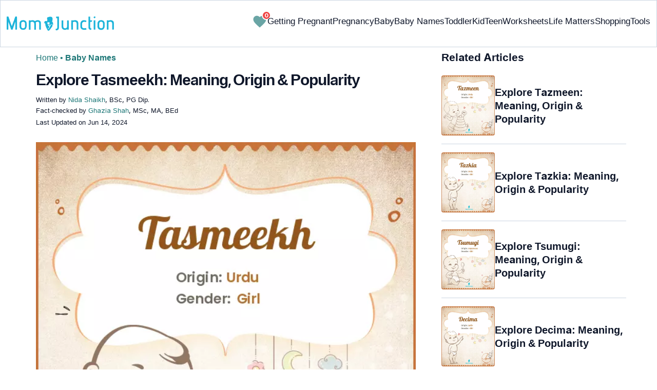

--- FILE ---
content_type: text/html
request_url: https://www.momjunction.com/baby-names/tasmeekh/
body_size: 74652
content:
<!DOCTYPE html><html lang=en-US><head><meta charset="UTF-8"><meta name="viewport" content="width=device-width, initial-scale=1, maximum-scale=5"><link rel=preconnect href=https://fonts.googleapis.com><link rel=preconnect href=https://fonts.gstatic.com><link href="https://fonts.googleapis.com/css2?family=Inter:opsz,wght@14..32,100..900&display=swap&text=A..Z,a..z,0..9" rel=stylesheet as=style onload="this.onload=null;this.rel='stylesheet'"><style id=critical-css>/*<![CDATA[*/:root{--font-system:-apple-system,blinkmacsystemfont,segoe ui,roboto,oxygen,ubuntu,cantarell,fira sans,droid sans,helvetica neue,sans-serif;--font-body:Inter,var(--font-system),sans-serif}body{font-family:Inter,sans-serif!important;margin:0;font-size:14px;color:#333;background-color:#fff;vertical-align:baseline;color:#000;margin:0;padding:0;border:0;-webkit-font-smoothing:subpixel-antialiased;overflow-x:hidden;height:auto!important;min-height:100%!important;text-rendering:optimizeLegibility;letter-spacing:0!important;word-spacing:0!important;line-height:160%!important}html{font-size:10px;margin:0;padding:0;border:0;vertical-align:baseline;height:auto!important;min-height:100%!important;-webkit-tap-highlight-color:rgba(0,0,0,0);-webkit-text-size-adjust:100%;-ms-text-size-adjust:100%}article,figure,header,section,audio{display:block;margin:0;padding:0;border:0;font-size:100%;vertical-align:baseline}footer{margin:0;padding:0;border:0;font-size:100%;vertical-align:baseline;display:block;font-size:18px}a{background-color:transparent;margin:0;padding:0;border:0;font-size:100%;vertical-align:baseline;text-decoration:none;outline:0;color:#000}b,strong{margin:0;padding:0;border:0;font-size:100%;vertical-align:baseline;font-weight:600}h1{clear:both;padding:0;border:0;vertical-align:baseline;text-transform:capitalize;font-size:30px!important;font-weight:bold;line-height:1.3!important;word-spacing:-1px!important;letter-spacing:-1px!important;margin:10px
0 0!important;color:#0F172A!important}img{margin:0;padding:0;font-size:100%;vertical-align:baseline;border:0;-ms-interpolation-mode:bicubic;max-width:100%}svg:not(:root){overflow:hidden}hr{height:0;-webkit-box-sizing:content-box;-moz-box-sizing:content-box;box-sizing:content-box;margin-top:20px;margin-bottom:20px;border:0;border-top:1px solid #9c9c9c}button{margin:0;overflow:visible;text-transform:none;border:0;color:#fff;cursor:pointer;font-size:12px;line-height:20px;font-weight:400;text-align:center;text-decoration:none;padding:6px
14px;-webkit-appearance:none;-moz-border-radius:3px;-webkit-border-radius:3px;border-radius:3px;background-color:#00bbd3}input{margin:0;font:inherit;color:inherit;font-size:inherit;line-height:inherit}select{margin:0;font:inherit;color:inherit;text-transform:none;font-size:inherit;line-height:inherit}html input[type=button]{-webkit-appearance:button;cursor:pointer}button::-moz-focus-inner{padding:0;border:0}input::-moz-focus-inner{padding:0;border:0}input[type=checkbox]{-webkit-box-sizing:border-box;-moz-box-sizing:border-box;box-sizing:border-box;margin:4px
0 0;margin-top:1px\9;line-height:normal;border:0;-moz-border-radius:0;-webkit-border-radius:0;border-radius:0;padding:0}input[type=radio]{-webkit-box-sizing:border-box;-moz-box-sizing:border-box;box-sizing:border-box;margin:4px
0 0;margin-top:1px\9;line-height:normal;border:0;-moz-border-radius:0;-webkit-border-radius:0;border-radius:0;padding:0;display:none}input[type=search]{-webkit-box-sizing:border-box;-moz-box-sizing:border-box;box-sizing:border-box;-webkit-appearance:none}input[type=search]::-webkit-search-cancel-button{-webkit-appearance:none}input[type=search]::-webkit-search-decoration{-webkit-appearance:none}table{background-color:transparent;margin:0;padding:0;border:0;font-size:100%;vertical-align:baseline;border-collapse:collapse;border-spacing:0}td{margin:0;padding:0;border:0;font-size:100%;vertical-align:baseline;font-weight:400;text-align:left}th{margin:0;padding:0;border:0;font-size:100%;vertical-align:baseline;font-weight:400;text-align:left}*{-webkit-box-sizing:border-box;-moz-box-sizing:border-box;box-sizing:border-box}:after{-webkit-box-sizing:border-box;-moz-box-sizing:border-box;box-sizing:border-box}:before{-webkit-box-sizing:border-box;-moz-box-sizing:border-box;box-sizing:border-box}.img-responsive{display:block;max-width:100%;height:auto}h4{margin-top:10px;margin-bottom:10px;font-size:18px;clear:both;padding:0;border:0;font-size:100%;vertical-align:baseline;text-transform:capitalize;margin:16px
0 4px;line-height:1.3;word-spacing:0!important;letter-spacing:0!important;color:#0F172A;font-weight:bold}h2{clear:both;padding:0;border:0;vertical-align:baseline;text-transform:capitalize;font-size:27.65px;margin:16px
0 4px;line-height:1.3;word-spacing:0!important;letter-spacing:0!important;color:#0F172A;font-weight:bold}p{margin:0;padding:0;border:0;font-size:100%;vertical-align:baseline}.text-capitalize{text-transform:capitalize}ol{margin-top:0;margin-bottom:10px;box-sizing:border-box;padding:0;border:0;font-size:100%;vertical-align:baseline;list-style:decimal;margin:0
0 5px;line-height:1.6}ul{margin-top:0;margin-bottom:10px;box-sizing:border-box;margin:0;padding:0;border:0;font-size:100%;vertical-align:baseline;list-style:none}ul
ul{margin-bottom:0}.container{padding-right:15px;padding-left:15px;margin-right:auto;margin-left:auto}.container-fluid{padding-right:15px;padding-left:15px;margin-right:auto;margin-left:auto}.row{margin-right:-15px;margin-left:-15px}.col-lg-12,.col-md-12,.col-md-4,.col-md-5,.col-md-7,.col-sm-12,.col-sm-4{position:relative;min-height:1px;padding-right:15px;padding-left:15px}.col-xs-12{position:relative;min-height:1px;padding-right:15px;padding-left:15px;float:left;width:100%}.col-xs-3{position:relative;min-height:1px;padding-right:15px;padding-left:15px;float:left;width:25%}.col-xs-5{position:relative;min-height:1px;padding-right:15px;padding-left:15px;float:left;width:41.66666667%}.col-xs-6{position:relative;min-height:1px;padding-right:15px;padding-left:15px;float:left;width:50%}.col-xs-7{position:relative;min-height:1px;padding-right:15px;padding-left:15px;float:left;width:58.33333333%}label{display:inline-block;max-width:100%;margin-bottom:5px;font-weight:700;margin:0;padding:0;border:0;font-size:100%;vertical-align:baseline}.btn{display:inline-block;padding:6px
12px;margin-bottom:0;font-size:14px;font-weight:400;line-height:1.42857143;text-align:center;white-space:nowrap;vertical-align:middle;-ms-touch-action:manipulation;touch-action:manipulation;cursor:pointer;-webkit-user-select:none;-moz-user-select:none;-ms-user-select:none;user-select:none;background-image:none;border:1px
solid transparent;border-radius:4px;background-color:transparent!important}.btn-sm{padding:5px
10px;font-size:12px;line-height:1.5;border-radius:3px}.dropdown{position:relative}.badge{display:inline-block;min-width:10px;padding:3px
7px;font-size:12px;font-weight:700;line-height:1;color:#fff;text-align:center;white-space:nowrap;vertical-align:middle;background-color:#777;border-radius:10px}.media{margin-top:15px;overflow:hidden;zoom:1}.media:first-child{margin-top:0}.media-body{overflow:hidden;zoom:1;width:10000px;display:table-cell;vertical-align:top}.media-object{display:block}.media-left{padding-right:10px;display:table-cell;vertical-align:top}.media-middle{vertical-align:middle}.media-heading{margin-top:0;margin-bottom:5px}.close{float:right;font-size:21px;font-weight:700;line-height:1;color:#000;text-shadow:0 1px 0 #fff;filter:alpha(opacity=20);opacity:.2}.container-fluid:after{display:table;content:' ';clear:both}.container-fluid:before{display:table;content:' '}.container:after{display:table;content:' ';clear:both}.container:before{display:table;content:' '}.row:after{display:table;content:' ';clear:both}.row:before{display:table;content:' '}.hide{display:none!important}.entry-content
img{max-width:fit-content;height:auto}iframe{max-width:100%;margin:0;padding:0;border:0;font-size:100%;vertical-align:baseline}cite{padding:0;border:0;font-size:100%;vertical-align:baseline;display:inline-block;margin:3px
0;font-style:normal!important}div{margin:0;padding:0;border:0;font-size:100%;vertical-align:baseline}em{margin:0;padding:0;border:0;font-size:100%;vertical-align:baseline}form{margin:0;padding:0;border:0;font-size:100%;vertical-align:baseline}i{margin:0;padding:0;border:0;font-size:100%;vertical-align:baseline}li{margin:0;padding:0;border:0;font-size:100%;vertical-align:baseline}span{margin:0;padding:0;border:0;font-size:100%;vertical-align:baseline}tbody{margin:0;padding:0;border:0;font-size:100%;vertical-align:baseline}thead{margin:0;padding:0;border:0;font-size:100%;vertical-align:baseline}time{margin:0;padding:0;border:0;font-size:100%;vertical-align:baseline}tr{margin:0;padding:0;border:0;font-size:100%;vertical-align:baseline}.modulereadmore{font-size:1rem}.modulereadmore
p{font-size:16px!important;line-height:25.6px}.clear:after{display:table;content:'';clear:both}.clear:before{display:table;content:''}.site-content article:after{display:table;content:''}.site-content article:before{display:table;content:''}.entry-content
th{font-size:13px;line-height:2.181818182;font-weight:600;text-transform:uppercase;color:#636363}input[type=email]{background-color:#fff;color:#a7a7a7;border:1px
solid #000;font-size:inherit;-webkit-appearance:none;color:#000!important}input[type=hidden]{border:0;-moz-border-radius:0;-webkit-border-radius:0;border-radius:0;padding:0}img.wp-post-image{max-width:100%;height:auto}.site-content{margin:0}.widget-area{margin:0}.entry-content{line-height:1.7}.entry-content
h4{font-size:16px;line-height:1.8;margin:10px
0}.entry-content
li{font-size:16px;color:#0f172Ay;margin:0
0 0 36px}.entry-content
iframe{margin-bottom:24px}.entry-content
iframe.article_vdo{max-width:876px;width:100%;height:315px}.entry-content
table{border-bottom:1px solid #eaeaea;color:#757575;font-size:12px;line-height:2;margin:0
0 24px;width:100%}.entry-content
td{border-top:1px solid #eaeaea;padding:6px
10px 6px 0;vertical-align:top}.site-content
article{margin-bottom:24px;padding-bottom:24px;word-wrap:break-word}.site-content
article.post{overflow:hidden;background:transparent}body.single
article{padding:5px
10px 15px;margin-bottom:0}.entry-header{margin-bottom:30px;position:relative}#breadcrumbs span
a{color:#1D7777}#breadcrumbs
span{color:#1D7777;font-weight:400!important}#breadcrumbs span span:last-child{color:#1D7777;font-weight:700}#breadcrumbs span span a:last-child{color:#1D7777;font-weight:700}.prof{display:flex;align-items:center}.social-links
img{max-width:30px;width:26px;margin-top:8px;margin-right:8px!important;height:auto;padding-right:0!important}#submain{padding-top:10px;background:#fff}.social{position:intial;width:50px;top:200px;bottom:5%;text-align:center;z-index:10000000}.clear{float:none;clear:both}input[type=button]{border:0;cursor:pointer;font-size:12px;line-height:20px;text-align:center;text-decoration:none;-webkit-appearance:none;-moz-border-radius:3px;-webkit-border-radius:3px;border-radius:3px;padding:7px
50px;color:#000;font-weight:700;background-color:#00bbd3}.white{color:#fff}.footermenu{text-align:center;padding-top:10px}.footermenu
div{background:0;border:0;margin:10px
0}footer#submain
.containergod.container{display:block;margin-top:0}.copyfooter{padding:50px
0 20px;color:#757575}.bgwhite{background:#fff}.follow{color:#757575;padding:10px
0;font-size:19px}.footermenu li
a{color:#757575}.footermenu
li{display:block!important;padding:4px!important;text-align:left!important;font-size:16px!important;color:#757575;line-height:1.42857143}.mobonly{display:none}.deskonly{display:block}.containergod
article{padding:0
10px 15px 10px}h3{clear:both;padding:0;border:0;vertical-align:baseline;text-transform:capitalize;font-weight:700;font-size:23.04px;margin:16px
0 4px;line-height:1.3;word-spacing:0!important;letter-spacing:0!important;color:#0F172A}.pullauthor-details{display:-ms-flexbox;display:flex;-ms-flex-align:start;align-items:flex-start;width:auto;float:none;margin:10px
auto;text-transform:initial!important;font-weight:700}section.newpin.featured-img{position:relative;display:inline-block}.info_help
a{outline:0;text-decoration:none}.decision{display:inline-block;margin-left:2rem;margin-top:0}.decision
a{display:inline-block;color:#fff!important;border-radius:9px;border-bottom-left-radius:0;cursor:pointer;outline:0;padding:0rem 1rem;transition:all .15s ease-in-out;fill:#646464;background-color:#fff;border:1px
solid rgb(212,210,208)!important;margin-left:0}.decision
a.yes{margin-right:15px;color:#000!important}.decision
a.no{color:#000!important;transform:initial}.feedbackLink1.no
img{transform:initial}.feedbackLink1{cursor:pointer;font-size:20px;padding:0
4px;box-sizing:border-box;appearance:none;text-align:left;user-select:none;-webkit-box-align:center;align-items:center;-webkit-box-pack:center;justify-content:center;position:relative;line-height:1.75;width:auto;border-top-left-radius:0!important;border-bottom-left-radius:0!important}.feedbackLink2{cursor:pointer;font-size:20px;padding:0
4px;border-top-right-radius:0!important;border-bottom-right-radius:0!important;border-bottom-left-radius:9px!important;margin-right:-1px!important;box-sizing:border-box;appearance:none;text-align:left;user-select:none;-webkit-box-align:center;align-items:center;-webkit-box-pack:center;justify-content:center;position:relative;line-height:1.75;width:auto}.mj-toc-section{padding-top:10em;position:relative;z-index:-1}.footermenu
ul{margin-top:0;margin-bottom:10px}.copyfooter
p{margin:0!important}.copyfooter
.containergod{margin-top:0!important;padding-top:16px;border-top:1px solid #647488;display:block!important}#submain .copyfooter
p{font-size:16px!important;color:#1D7777!important}.disclaimer_footer
a{color:#006976}.disclaimer_footer
p{font-size:13px;text-align:justify;margin:0
auto;padding:0!important;color:#333}#primary #content .entry-header{margin-bottom:0!important}.mobile-popup-baby-btns{display:flex;gap:8px;font-size:12px}#name_email_print_button{display:none}.mobile-popup-baby-btns
#send_email_names_mobile{font-size:14px;line-height:18px;padding:5px
12px;border-radius:8px;background-color:#1D7777;margin:4px}.baby-mail-send{border:1px
solid #647488;border-radius:10px;display:flex;justify-content:space-between}.favouritepopup .content .innercontent .innerform
input{padding:0;width:auto;background:0;border:0;border-bottom:1px solid #888;margin:8px;border-radius:0;color:#888}.share_icons_space{margin-right:5px}.info_help
span{font-size:17px!important;color:#424242}.feedbackLink1
img{margin-bottom:-5px}.containergod
#breadcrumbs{font-size:16px;margin:13px
0;height:25px;font-weight:400}.disclaimer_text{font-size:16px!important;line-height:160%!important;word-spacing:0!important;letter-spacing:0!important;color:#0F172A!important;padding-bottom:20px}.entry-content
p{font-size:16px;line-height:160%;word-spacing:0;letter-spacing:0;color:#0F172A;margin:10px
0 4px}.entry-content ol
li{margin:0
0 0 36px;font-size:16px;list-style-position:outside}body.single article .entry-content
h4{font-size:20px!important;font-weight:700}.facts_box{display:flex;grid-template-columns:auto 1fr;grid-gap:4px;padding:0
8px!important;height:auto!important;width:auto!important;align-items:center!important;border-radius:4px!important;border:1px
solid #1D7777!important;color:#1D7777;font-size:13.3px!important;cursor:pointer;position:absolute;top:55px;left:80%}.info_help{max-width:500px;background-color:#fff;text-align:left;font-size:inherit;font-size:25px;display:flex;padding-top:1.5rem;border-top:1px solid rgba(0,0,0,.15);max-width:initial;align-items:center}.single-postmeta{line-height:21.28px;font-size:13.33px;color:#0F172A;margin-top:8px;text-transform:uppercase}#primary
.article_tagline{line-height:1.5}.entry-content
ul{line-height:1.7;margin:0
0 5px;overflow:hidden;list-style:disc}.single-postmeta
a{font-size:13.3px!important;color:#757575}#primary
a{color:#1D7777;position:relative}cite
a{font-style:normal!important}.decision
img{border-radius:0!important;width:17px;height:17px}.containergod{margin-top:80px;width:100%}#inner-wrap{width:100%}.single_baby_name .heart-symbol{display:block}.single_baby_name{border-radius:5px;max-width:700px;margin:20px
auto 30px;z-index:0;position:relative}.pd0{padding:0!important}.single_baby_name_title{background:#E2E8F0;color:#0F172A;text-align:center;border-radius:25px 25px 0 0;font-size:30px;padding:0;display:flex;width:100%;align-items:center;justify-content:center;position:relative;z-index:-1}.single_baby_name_description{padding:20px;font-weight:400;line-height:30px;font-size:16px;word-break:break-all;background:#F8FAFC;display:inline-block;border-radius:0 0 15px 15px;width:100%}.single_baby_name_description>*{word-break:break-word!important}.border-bottom-ccc{border-bottom:1px solid #ccc;margin:8px
12px;width:95%}.pron-text{color:#647488;display:block;padding:12px
0}.pron-text
b{color:#0F172A}.person-name-list{list-style:none}.single_baby_name_title
.single_name{color:#0F172A!important;text-align:center;font-size:30px;line-height:42.8571px;text-size-adjust:100%;display:inline}.feature_names.row.inner_bbnames{max-width:700px;margin:0
auto}.featured-image_caption{font-size:11.11px;max-width:100%;padding:0;margin:0;color:#333;position:relative;line-height:160%;display:inline-block}.numer_shrtcode{max-width:700px;margin:0
auto!important}.pan_cover{background:#fff;display:inline-block}.result-container .col-sm-12{padding:5px
30px}.pan_cover .col-sm-12{padding:10px
0}#destiny{position:relative}#personality{position:relative}#soul{position:relative}.numero_img{width:100%;max-width:110px}#destiny>div{position:absolute;top:33%;left:40%;color:#fff;font-weight:700;font-size:25px}#personality>div{position:absolute;top:33%;left:40%;color:#fff;font-weight:700;font-size:25px}#soul>div{position:absolute;top:33%;left:40%;color:#fff;font-weight:700;font-size:25px}span.space5{padding:0
15px;background:white;border-radius:50px;margin:10px
6px 10px 0;color:#fff;line-height:30px;white-space:nowrap;font-size:16px;display:inline-flex;flex-direction:row;flex-wrap:nowrap;align-items:center;border:1px
solid #ecf0f2}span.space5
a{padding:3px;display:flex}span.space5
div{padding:3px;display:flex}.heart-symbol
img{cursor:pointer}.person-name-list
li{border-bottom:1px solid #ccc;margin:0!important;padding:10px
0;overflow:auto;word-break:break-word}.linesborder{border-bottom:1px solid #CBD5E1;margin-top:16px}.audio_block{display:flex;justify-content:space-between;flex-wrap:wrap;flex-direction:row}.audio_block>*{flex:1 1 45%;margin-right:15px;max-width:100%}.audio_section{display:flex;flex-direction:column;justify-content:space-between}.pronounce-name-section{position:relative}.links{color:#1D7777}.fs11{font-size:11.11px!important}.fs19{font-size:19.2px!important}.audio_section
audio{margin-top:10px;width:-webkit-fill-available;max-width:355px}.rotatingLoader{width:1em;height:1em;border-radius:50%;border-top:3px solid #1D7777;animation:round 1s linear infinite;margin-left:10px;display:none}.ip-search{border-radius:8px;width:100%;border:1px
solid #E2E8F0;display:block;padding:9px
4px 9px 40px;color:#647488}input.search-btn{color:#fff;background-color:#006976;border:1px
solid #006976;border-radius:8px;font-size:15px}.search-btn{background-color:#1D7777;color:#fff;text-align:center;border-radius:8px}.innerform{background:#e2e2e2;margin-top:10px;padding:18px}.innerform
span{color:#666;font-size:14px}.innerform
input{background:0;border:0;border-bottom:1px solid #888;margin:8px;border-radius:0;outline:0}.shortListButton{cursor:pointer;font-size:14px;-webkit-transform:rotate(0deg);-moz-transform:rotate(-90deg);-o-transform:rotate(-90deg);transform:rotate(0deg);left:auto;top:auto;position:relative;background:transparent;-webkit-box-shadow:none;-moz-box-shadow:none;box-shadow:none;color:#fff;text-decoration:none;height:initial;line-height:28px;width:auto;text-transform:none;text-align:initial;font-size:14px;border-radius:0;padding:3px;overflow:initial;border:0;border-bottom:0;outline:0!important;margin-top:5px!important}.container.containergod
h4{font-weight:700}#wishList{width:75%;display:none}.message{padding:0
0 24px;text-align:left;font-size:16px;color:#647488!important;line-height:17px}#primary
.faqheader{background-color:#1D7777;border-top-right-radius:20px;border-top-left-radius:20px;margin-bottom:0;padding:3px;color:white;text-align:center;position:relative;z-index:-1}.qtext{background-color:#F7F9F9;font-weight:700;padding:3px}.qtext
p{color:#0f172a;line-height:150%;font-weight:700}.atext{background-color:#F7F9F9;padding:8px}.atext
p{margin-top:0}.favouriteoverlay{position:fixed;top:0;bottom:0;left:0;right:0;background:rgba(0,0,0,.7);transition:opacity .5s;visibility:hidden;opacity:0;z-index:999;height:100%}.favouritepopup{margin:150px
auto;padding:0;background:#fff;border-radius:0;width:90%;position:relative;transition:all 5s ease-in-out;max-width:450px}.favouritepopup
.close{background:#fff;border-radius:50%;color:#000;font-size:30px;font-weight:700;padding:4px
10px;position:absolute;right:-10px;text-decoration:none;top:-20px;transition:all .2s ease 0s;border:1px
solid #000}.favouritepopup
.content{display:flex}.favouritepopup .content
.innercontent{padding:16px!important;width:100%;flex:2}.favouritecollection{padding:20px;max-height:123px;overflow-y:scroll;min-height:123px;font-size:14px}.favouritepopup .content .innercontent
.innerform{background:transparent;margin-top:10px;padding:10px
0 15px}#send_email_names_mobile{background:#00bad1;opacity:.8;color:#fff;border-radius:15px;border-bottom:0}.innerform input[type=email]{padding:10px
12px 0;width:45%;display:inline-block;font-family:inherit;font-size:inherit}.result-container .media-body{width:auto}.advert{position:relative;margin:20px
0;text-align:center!important}.advert:before{content:'Advertisement';display:block;left:0;height:20px;font-size:9px;line-height:20px;letter-spacing:1px;color:#6f7174}.blue-color{color:#1D7777}.heart-icon{width:30px;height:30px;cursor:pointer;animation:heartbeat 1s infinite alternate}@keyframes
heartbeat{0%{fill:transparent;stroke:rgb(29,119,119);stroke-width:2}100%{fill:rgb(29,119,119)}}.wishCounter{height:auto;width:auto;padding:2px;font-weight:700;vertical-align:initial;line-height:initial;font-size:11px;-webkit-transform:initial;-moz-transform:initial;-o-transform:initial;transform:initial;text-align:center;background:#fff;-webkit-box-shadow:none;-moz-box-shadow:none;box-shadow:none;float:initial;margin:auto;position:absolute;top:0;right:-7px;padding:0
3px;border-radius:50%;background-color:#EF4444;color:white;border:2px
solid #fff}.baby-pop-btn{color:#334155;background-color:transparent;border-radius:15px;padding:0
15px;border:1px
solid #94A3B8;display:inline-flex;align-items:center;margin:0
8px;justify-content:center}.message
h3{margin:4px
0 8px!important}.single_baby_name
.favourite{z-index:0}.single_baby_name .favourite
img{z-index:9}.favouritecollection_message{color:#1D7777;font-size:14px}.favouritecollection_message
ul{margin-left:20px;list-style:disc}.babynames-list-containing{position:relative;font-size:16px}.babynames-list-containing-names{font-size:16px;color:#0F172A}.babynames-list-containing .babynames-list-containing-names
li{margin:0;font-size:16px;border-bottom:1px solid #94A3B8;padding:10px
0}.babynames-list-containing .babynames-list-containing-names li
a{display:flex;align-items:center;justify-content:space-between;gap:20px;text-decoration:none;padding:0;max-width:100%}.babynames-list-containing .babynames-list-containing-names li
span{font-size:16px}.babynames-list-containing-names li .list-containing-title{color:#0F172A;background-color:transparent}.babynames-list-containing .babynames-list-containing-names li .list-containing-arrow{background-color:transparent;color:#94A3B8;font-size:22px}.entry-content
ol{margin:0
0 5px;line-height:1.6;overflow:hidden;list-style:decimal}ol
li{margin:0
0 0 36px}.modulereadmore
.bio_read_more{float:right;font-weight:700}.bio_read_more
a{color:#1D7777}#submain
.footermenu{padding-top:0!important;overflow-x:initial!important;white-space:initial!important}.sis-site{display:flex;align-items:center;justify-content:center;height:100%;background:#fff;border-radius:5px}#submain .footermenu li.sis-li{padding:0!important;width:150px;height:46px;text-align:center;vertical-align:top;overflow:hidden;display:inline-block!important}.sister-logos
li{display:inline-block!important;border:1px
solid #cbd5e1;border-radius:8px;margin:4px
1px}#submain .footermenu
div{margin:10px
0 0}footer#submain{background:#f1f5f9;max-width:100%}footer#submain
.flogo{padding-top:40px}#submain .footermenu
ul{display:block;margin-bottom:0}#submain .footermenu
li{line-height:1.42857143;padding:12px
0!important;font-size:14px!important;color:#212121}#submain .footermenu li
a{text-transform:capitalize!important;color:#212121!important;outline:0}#submain
.follow{font-size:18px;line-height:36px;color:#212121;font-weight:bold;padding:0;color:#212121;margin:30px
0 0}#submain
.copyfooter{color:#212121}#submain
.disclaimer_footer{width:100%!important;margin:auto}#submain .disclaimer_footer
p{text-align:left!important;font-size:12px!important;line-height:22px;color:#212121;font-weight:normal;margin-bottom:0;margin-top:0}#submain .footermenu
.social{position:initial;width:auto;top:auto;bottom:auto}.social .social-button
img{color:#212121;box-shadow:none;background:none;background-image:none;border-radius:4px;border:1px
solid #DDD;padding:11px
7px;transition:none;width:auto;height:42px;vertical-align:middle}span.heart-symbol{padding:7px
5px 0}.inner_bbnames span.heart-symbol{padding:7px
5px 0}.trending_names span.heart-symbol{padding:7px
5px 0}.inner_bbnames .favourite
img{width:25px;height:25px}.trending_names .favourite
img{width:25px;height:25px}.fa-heart-o:before{content:none!important}footer#submain .social .social-button
img{border:0!important}.top-nav{display:flex;flex-direction:row;align-items:center;justify-content:space-between;color:#FFF;padding:25px
32px;border:1px
solid #CBD5E1;position:fixed;width:100%;background-color:#fff;z-index:100;top:0}.menu-2{display:flex;flex-direction:row;list-style-type:none;margin:0;padding:0;grid-gap:20px}.sub-menu{display:none;position:absolute;background-color:#fff;color:#000;padding:10px
16px 16px;z-index:1;border-radius:0 0 16px 16px;box-shadow:0 2px 8px rgba(0,0,0,.1);width:max-content;margin-top:16px;margin-left:-1em}.menu-2
a{color:#0f172a!important;text-transform:capitalize;padding:20px
0;outline:0;font-size:17px!important}.menu-2 li .sub-menu
a{color:#0f172a!important;font-weight:400;font-size:16px!important}.sub-menu
li{margin:0;padding:4px
8px;border-radius:8px;font-size:16px!important;list-style:none}.menu-2>li{margin:0;position:relative}.menu-button-container{display:none;height:100%;width:30px;cursor:pointer;flex-direction:column;justify-content:center;align-items:center}#menu-toggle{display:none}.menu-button{display:block;background-color:#1D7777;position:absolute;height:4px;width:30px;transition:transform 400ms cubic-bezier(0.23,1,.32,1);border-radius:2px}.menu-button::before{display:block;background-color:#1D7777;position:absolute;height:4px;width:30px;transition:transform 400ms cubic-bezier(0.23,1,.32,1);border-radius:2px;content:'';margin-top:-8px}.menu-button::after{display:block;background-color:#1D7777;position:absolute;height:4px;width:30px;transition:transform 400ms cubic-bezier(0.23,1,.32,1);border-radius:2px;content:'';margin-top:8px}.down-arrow{display:none}#menu-toggle:checked+.menu-button-container .menu-button::before{margin-top:0;transform:rotate(405deg)}#menu-toggle:checked+.menu-button-container .menu-button::after{margin-top:0;transform:rotate(-405deg)}.menu-2 li:after{background:none repeat scroll 0 0 transparent;bottom:0;content:'';display:block;height:2px;left:50%;position:absolute;background:#1D7777;transition:width .3s ease 0s,left .3s ease 0s;width:0}.menu-2 li:hover:after{width:100%;left:0}.menu-2 li:nth-last-child(1) .sub-menu{right:0}.sub-menu li:after{background:transparent}.nav-logo
img{width:209px!important;height:28px!important}.spell-other-lang{margin:22px
0 36px}.spell-section
h4{font-size:20px;display:inline-block;margin:4px
0 18px!important}.spell-section .font-maritime{font-family:'Maritime Flags';letter-spacing:15px;word-break:break-all;font-size:40px;line-height:64px}.spell-section .font-sign{font-family:Sign;letter-spacing:15px;word-break:break-all;font-size:75px;line-height:64px}.spell-section .font-braille{font-family:Braille;letter-spacing:15px;word-break:break-all;font-size:45px;line-height:64px}.spell-section .font-morse{font-family:morse;letter-spacing:15px;word-break:break-all;font-size:45px;line-height:64px}.spell-section .font-binary{font-size:25px;line-height:160%;font-weight:700;word-spacing:10px}.barcode{margin:12px
0 4px;line-height:64px}.barcode
img{border-radius:0;min-height:100px;height:auto;width:auto}.lt-cont
span{font-size:20px;line-height:130%;margin:12px
0 4px;display:-webkit-box!important;-webkit-line-clamp:3;-webkit-box-orient:vertical;overflow:hidden;font-weight:700}.latest-articles-section{margin-bottom:32px;clear:both}.latest-articles-section .latest-articles-text{border-bottom:1px solid #CBD5E1;margin:40px
0 16px;padding-bottom:16px;font-size:23.04px;line-height:1.3;word-spacing:0;letter-spacing:0;color:#0F172A;font-weight:bold}.latest-articles-section
ul{list-style:none;display:flex;flex-wrap:wrap;gap:24px 20px;justify-content:space-around}.latest-articles-section ul
li{width:33%;border:1px
solid #CBD5E1;border-radius:16px;overflow:hidden;padding:8px;margin:0;flex:0 0 23%}.lt-img
img{border-radius:8px;object-fit:cover;width:100%;height:auto;min-height:275px}.baby-name-search-tool{padding:16px
16px 8px;border:1px
solid #647488;box-shadow:4px 4px 0 #1D7777;border-radius:16px;display:inline-block;width:100%;margin:16px
0}.name-filters{display:flex;align-items:center;justify-content:space-around;margin:8px
0 4px;gap:8px}.name-filters
select{background-color:transparent;border:0;color:#647488;border-radius:8px;font-size:14px;padding:8px
4px;width:100%;margin:4px
0;border:1px
solid #647488}.name-filters
p{font-size:14px}.name-search-btn{text-align:center;display:flex;align-items:center;justify-content:center}.name-or-text{border-top:1px solid #CBD5E1;text-align:center;margin:24px
0 0!important}.name-or-text
span{background-color:#fff;position:relative;top:-.6em;padding:0
15px}.baby-name-finder-search
h3{font-size:23.04px}.baby-related-song-section{position:relative}.baby-related-song-section
p{margin:7px
0}.baby-related-song-section table
tr{margin:8px}.baby-related-song-section table thead tr
th{font-size:20px;padding:12px
10px;color:#0F172A;text-transform:capitalize;line-height:150%}.baby-related-song-section table thead tr th:nth-child(2){font-weight:400}.baby-related-song-section table tbody
tr{box-shadow:0 1px 1px 0 rgba(0,136,153,.40)}.baby-related-song-section table tbody tr
td{border:0;padding:12px
10px;font-size:16px;line-height:130%;color:#0F172A;vertical-align:middle}.baby-related-song-section table tbody tr td:nth-child(1){color:#1D7777;font-weight:700}.zodiac-details
table{font-size:16px;color:#0F172A;margin-top:7px}.zodiac-details table
th{color:#0F172A;font-size:16px;padding:12px
0;line-height:130%;text-transform:initial}.zodiac-details table
td{color:#0F172A;font-size:16px;padding:12px
0;line-height:130%;text-transform:initial;border:0}.zodiac-details table
tr{border-bottom:1px solid #CBD5E1}.entry-content .nakshatra-table
table{border:1px
solid #CCC;overflow:hidden;overflow-x:auto;width:100%;display:block}.nakshatra-table table thead tr
th{background-color:#006976;color:#fff;font-weight:700;font-size:16px;text-transform:capitalize;padding:16px
10px;vertical-align:middle;line-height:130%;border:1px
solid #CCC}.nakshatra-table table thead tr th:nth-child(1){width:30%}.nakshatra-table table thead tr th:nth-child(2){width:30%}.nakshatra-table table thead tr th:nth-child(3){width:20%}.nakshatra-table table thead tr th:nth-child(4){width:30%}.nakshatra-table table tbody tr
td{padding:16px
10px;color:#0F172A;font-size:16px;border:1px
solid #CCC;vertical-align:middle}.nakshatra-table{position:relative}.baby-movie-table
table{border:1px
solid #CCC;width:100%;overflow:hidden;overflow-x:auto;width:100%;position:relative}.baby-movie-table table thead tr
th{background-color:#006976;color:#fff;font-weight:400;font-size:16px;text-transform:none;padding:16px
10px;vertical-align:middle;line-height:130%;border:1px
solid #CCC}.baby-movie-table table tbody tr
td{padding:16px
10px;color:#0F172A;font-size:16px;border:1px
solid #CCC;vertical-align:top}.baby-movie-table table thead tr th:nth-child(1){width:30%}.baby-movie-table table thead tr th:nth-child(2){width:50%}.baby-movie-table table thead tr th:nth-child(3){width:20%}.baby-language-table
table{border:1px
solid #CCC;width:100%;overflow:hidden;overflow-x:auto;width:100%;position:relative}.baby-language-table table thead tr
th{background-color:#006976;color:#fff;font-weight:700;font-size:16px;text-transform:none;padding:16px
10px;vertical-align:middle;line-height:130%;border:1px
solid #CCC}.baby-language-table table tbody tr
td{padding:16px
10px;color:#0F172A;font-size:16px;border:1px
solid #CCC;vertical-align:top}.baby-language-table table thead tr th:nth-child(1){width:33%}.baby-language-table table thead tr th:nth-child(2){width:33%}.baby-language-table table thead tr th:nth-child(3){width:33%}.baby-name-literature{position:relative}.acrostic-poem
span{display:flex;align-items:baseline;gap:0;margin:6px
0}.acrostic-poem span .acrostic-poem-line{line-height:.9!important;font-size:23.04px;font-weight:bold;min-width:24px;text-align:center}.acrostic-poem-line:after{background-color:rgba(191,244,251,1);width:80%;height:2px;content:'';display:block;text-align:center;margin:2px
auto}.acrostic-poem span
p{margin:0
0 0 5px!important}.astro-section{display:none}.astro-data{display:flex;font-size:16px;border:1px
solid #CBD5E1;overflow:hidden;margin:3px
0;border-radius:6px}.astro-title{background-color:#1D7777;color:#fff;width:50%;padding:14px
19px;font-weight:bold}.astro-desc{padding:14px
19px;width:50%}.astro-select-box{position:relative;display:block;width:50%;border-radius:6px;margin:6px
0}.astro-select_current{position:relative;cursor:pointer;outline:0}.astro-select-icon{position:absolute;top:50%;right:15px;transform:translateY(-50%);width:20px;transition:.2s ease}.astro-select_val{display:flex}.astro-select_input{display:none}.astro-select_input:checked+.astro_input-txt{display:block;background-color:#006976;color:#fff;font-weight:700;margin:0;padding:15px
12px;border-radius:6px}.astro_input-txt{display:none;width:100%;margin:0;background-color:#fff}.astro-select_list{position:absolute;width:100%;padding:0;list-style:none;opacity:1;background-color:#fff;z-index:1;height:200px;overflow-y:scroll!important;-webkit-animation-name:HideList;animation-name:HideList;-webkit-animation-duration:.2s;animation-duration:.2s;-webkit-animation-delay:.3s;animation-delay:.3s;-webkit-animation-fill-mode:forwards;animation-fill-mode:forwards;-webkit-animation-timing-function:step-start;animation-timing-function:step-start;border:1px
solid rgba(203,213,225,1);border-radius:0 0 6px 6px}.entry-content .astro-select_list{list-style:none}.entry-content .astro-select_list
li{margin:0}.astro-select_opt{display:block;padding:15px
24px;background-color:#fff;color:#0F172A}ul.baby-name-literature{margin-left:0}.baby-name-literature
li{padding:8px
0;line-height:160%;font-weight:bold}#primary .qr-code-section{display:flex;gap:14px;margin:0
0 24px;width:100%}#primary .qr-code-img{display:flex;flex-direction:column;align-items:center;width:30%;gap:4px 16px;min-height:194px}#primary .entry-content .qr-code-cont
p{margin-top:4px}#primary .qr-code-img
img{border:3px
solid #1D7777;border-radius:6px}#primary .qr-dwnld-icon{display:flex}.ct-references{background-color:#F1F5F9;border-radius:16px;margin:24px
0;overflow:hidden;border:1px
solid #CBD5E1}.ct-references
h3{padding:16px;font-size:26px;margin:0;font-weight:700}.entry-content .ct-references
h3{padding:16px;font-size:26px;margin:0;font-weight:700}.references-list{background-color:#fff;border-radius:16px;padding:16px}.references-list
a{word-wrap:break-word;word-break:break-word}.medical-author-reviewer{color:#0F172A;position:relative;font-size:13.3px}.medical-reviewer .tool-tip{position:relative;display:inline;padding:5px
0;text-transform:capitalize;color:#1D7777}.editor-reviewer .tool-tip{position:relative;display:inline;padding:5px
0;text-transform:capitalize;color:#1D7777}.fact-reviewer .tool-tip{position:relative;display:inline;padding:5px
0;text-transform:capitalize;color:#1D7777}.tool-tip{position:relative;display:inline;padding:5px
0;text-transform:capitalize;color:#1D7777}.medical-reviewer .tool-tip-text{display:none;width:100%;background:#FFF;box-shadow:0 1px 4px 0 rgb(0 0 0 / 15%);border:1px
solid #D3D3D3;border-radius:32px;color:#0f172a;text-align:left;border-radius:32px;padding:16px;position:absolute;z-index:1;left:0;max-width:500px}.editor-reviewer .tool-tip-text{display:none;width:100%;background:#FFF;box-shadow:0 1px 4px 0 rgb(0 0 0 / 15%);border:1px
solid #D3D3D3;border-radius:32px;color:#0f172a;text-align:left;border-radius:32px;padding:16px;position:absolute;z-index:1;left:0;max-width:500px}.fact-reviewer .tool-tip-text{display:none;width:100%;background:#FFF;box-shadow:0 1px 4px 0 rgb(0 0 0 / 15%);border:1px
solid #D3D3D3;border-radius:32px;color:#0f172a;text-align:left;border-radius:32px;padding:16px;position:absolute;z-index:1;left:0;max-width:500px}.evd_btn .tool-tip-text{display:none;width:100%;background:#FFF;box-shadow:0 1px 4px 0 rgb(0 0 0 / 15%);border:1px
solid #000;border-radius:32px;color:#0f172a;text-align:left;padding:16px;position:absolute;z-index:1;left:250px;max-width:500px;top:15%}.evd_btn .tool-tip-text::after{content:'';position:absolute;bottom:100%;left:80%;border-width:5px;border-style:solid;border-color:transparent transparent #fff transparent;box-shadow:0 0 1px 0 rgb(0 0 0 / 2%)}.medical-reviewer .tool-tip-text::after{content:'';position:absolute;bottom:100%;left:30%;border-width:5px;border-style:solid;border-color:transparent transparent #fff transparent;box-shadow:0 0 1px 0 rgb(0 0 0 / 2%)}.editor-reviewer .tool-tip-text::after{content:'';position:absolute;bottom:100%;left:20%;border-width:5px;border-style:solid;border-color:transparent transparent #fff transparent;box-shadow:0 0 1px 0 rgb(0 0 0 / 2%)}.fact-reviewer .tool-tip-text::after{content:'';position:absolute;bottom:100%;left:25%;border-width:5px;border-style:solid;border-color:transparent transparent #fff transparent}.author-reviewer .tool-tip{position:relative;display:inline;padding:5px
0;text-transform:capitalize;color:#1D7777}.author-reviewer .tool-tip-text{display:none;width:100%;background:#FFF;box-shadow:0 1px 4px 0 rgb(0 0 0 / 15%);border:1px
solid #D3D3D3;border-radius:32px;color:#0f172a;text-align:left;border-radius:32px;padding:16px;position:absolute;z-index:1;left:0;max-width:500px}.author-reviewer .tool-tip-text::after{content:'';position:absolute;bottom:100%;left:15%;border-width:5px;border-style:solid;border-color:transparent transparent #fff transparent;box-shadow:0 0 1px 0 rgb(0 0 0 / 2%)}.medical-popup-profile{display:flex;gap:8px}.author-popup-profile{display:flex;gap:8px}.fact-reviewer{margin-bottom:2px}.medical-reviewer{line-height:22.4px}.editor-reviewer{line-height:22.4px}.author-reviewer{margin-top:2px;line-height:22.4px}.profile-img
img{border-radius:50%}.profile-name>*{display:block}.profile-name
a{font-size:18px!important;font-weight:700;color:#1D7777}.profile-qual{display:block;font-weight:400!important;font-size:14px;color:#1D7777}.profile-social{display:flex;gap:10px;padding-top:4px}.profile-spl{display:block;font-size:14.22px;margin:10px
0 4px}.profile-exp{display:block;font-size:14.22px;margin:4px
0 10px}.evd_btn .tool-tip-text
p{font-size:16px;line-height:160%}.evd_btn .tool-tip-text
a{font-size:16px;line-height:160%;color:#d22d46}.baby-name-finder-search
p{font-size:16px}.toc-list{position:relative}.toc-list
ul{list-style:none;max-height:342px;overflow:hidden;margin:10px
0 50px}.toc-gradient::before{content:'';height:50px;position:absolute;bottom:0;left:0;width:100%;background:linear-gradient(to bottom,rgba(255,255,255,0) 0,rgba(255,255,255,1) 70%);transition:height .25s ease;z-index:1}.toc-list ul
li{border-top:1px solid rgba(159,219,234,1);padding:0;margin:0;display:flex;align-items:center}.toc-list ul li i.arrow-icon{color:#089;font-size:20px}#deep_search .bi.bi-search{position:relative;top:21px;left:8px}#primary .toc-list ul li
a{color:#0F172A!important;padding:8px
10px;display:inline-block;width:100%}.toc-show-btn{border:0;bottom:-25px;color:#005666;background-color:#fff;cursor:pointer;height:25px;position:absolute;transition:background-color .25s ease;font-size:16px;z-index:1;display:flex;justify-content:center;width:100%;outline:0;align-items:center;gap:3px}.toc-show-btn-section{text-align:center;width:100%}.entry-content .baby-nick-names{display:flex;gap:24px;list-style:none;margin:16px
0 24px;flex-wrap:wrap}.entry-content .baby-nick-names
li{background:linear-gradient(0deg,#F1F5F9,#F1F5F9);padding:12px
20px;border-radius:30px;margin:0;border:1px
solid rgba(212,221,248,1)}.fancy-text-section{list-style:none;display:flex;gap:12px 16px;flex-wrap:wrap}.fancy-text-section
li{margin:0;width:47%;border:1px
solid rgba(148,163,184,1);border-radius:8px;padding:8px
16px;display:flex;flex-direction:column;gap:4px}.fancy-font-type{display:flex;justify-content:space-between}.fancy-font{font-size:12px;color:#333}.fancy_copy_btn{background-color:transparent;padding:0;margin:0}.fancy-text-name{font-size:23.04px}.qr-share{display:flex;gap:24px}#primary .qr-share a
img{border:0;padding:3px}.qr-dwnld-btn{background-color:#1D7777;padding:4px
22px;text-align:center;display:flex;align-items:center;cursor:pointer;border-radius:6px}.qr-dwnld-btn:after{content:none}ul.phonemic-list{list-style:none}.entry-content ul.phonemic-list{list-style:none}ul.phonemic-list
li{margin:0
0 0 24px}.entry-content ul.phonemic-list
li{margin:0
0 0 24px}ul.phonemic-list li:before{content:'';background-color:#1D7777;width:11px;height:11px;display:inline-flex;position:relative;left:-7px}.entry-content ul.phonemic-list li:before{content:'';background-color:#1D7777;width:11px;height:11px;display:inline-flex;position:relative;left:-7px}.phonemic-table{position:relative}.entry-content .phonemic-table
table{border:1px
solid #CCC;overflow:hidden;overflow-x:auto;width:100%}.phonemic-table table thead tr th:nth-child(1){width:30%;text-align:center}.phonemic-table table tbody tr td:nth-child(1){text-align:center}.phonemic-table table thead tr
th{background-color:#006976;color:#fff;font-weight:700;font-size:16px;text-transform:capitalize;padding:16px
24px;vertical-align:middle;line-height:130%;border:1px
solid #CCC}.phonemic-table table tbody tr
td{padding:5px
10px;color:#0F172A;font-size:16px;border:1px
solid #CCC;vertical-align:middle}.numerology-inner{display:flex;gap:30px}.numerology-author{flex:0 0 25%}.numerology-author
a{display:flex;flex-direction:column;border:1px
solid #1D7777;border-radius:16px;align-items:center;padding:0
0 10px}.numerology-author a
p{font-weight:700}.numerology-author a .blue-color.fs23{margin:0
0 2px;font-size:23.04px;font-weight:700}.numerology-author
img{border-radius:50%}.numerology-author a
span{color:#0F172A;font-weight:700;font-size:14px;line-height:150%}.numerology-author-quote{background-color:rgba(203,213,225,.1);border:1px
solid rgba(203,213,225,1);border-radius:16px;margin:16px
0;padding:20px;display:flex;gap:17px}.quote-cont{display:flex;flex-direction:column}.numerology-author-quote
span{color:rgba(100,116,136,1);font-size:16px;font-weight:700}.quote-img-reverse{position:relative;margin-top:-5px;left:90%;display:flex;max-width:100%;width:fit-content}.quote-img-reverse
img{transform:rotate(180deg)}.internet-count{display:flex;flex-direction:column;gap:8px;margin:16px
0}.social-count{border:1px
solid #CBD5E1;border-radius:8px;padding:12px;display:flex;align-items:center;gap:16px}.entry-content .social-count
p{margin:0;font-weight:bold}.count-desc{width:100%}.count-text{display:flex;justify-content:space-between}.count-data{font-size:12px;color:#647488}.count-number{font-size:16px}.count-link{word-wrap:break-word;word-break:break-all}.wikipedia-count .count-text{color:#1D7777}#primary .wiki-link{font-size:16px}.fav-count{font-size:13px;vertical-align:middle;color:#666}.name-like-count{box-shadow:0 2.4350647926330566px 3.246753215789795px 0 rgba(15,23,42,.15) inset,2.4350647926330566px 0 3.246753215789795px 0 rgba(15,23,42,.15) inset,0px -2.4350647926330566px 3.246753215789795px 0 rgba(15,23,42,.15) inset,-2.4350647926330566px 0 3.246753215789795px 0 rgba(15,23,42,.15) inset;display:inline-flex;justify-content:space-between;border:1px
solid rgba(203,213,225,1);border-radius:8px;overflow:hidden}.name-like-dislike-section{display:flex;align-items:center;width:100%}#primary .name-like-count
a{display:flex;gap:4px;align-items:center;justify-content:center;padding:1px
10.5px 1px 6.5px;color:#647488}.name-like-count a:nth-child(1){border-right:.81px solid rgba(203,213,225,1)}.name-like-count a .like-count-img{background-color:rgba(65,90,107,1);border-radius:50%;display:flex;align-items:center;justify-content:center}.name-like-count a
img{border-radius:0;padding:4px}.illustration_img{background:rgba(229,250,255,1);padding-bottom:1.4em;margin:16px
0}.illustration_img
img{max-width:100%;border-radius:0}.dwnld_btn{display:flex;align-items:center;justify-content:center;gap:30px;margin-top:8px}#primary .entry-content .dwnld_btn
a{display:flex;align-items:center;justify-content:center;background-color:#006976;color:#fff;padding:5px
20px;border-radius:6px;gap:8px;font-weight:700}.entry-content p.wp-caption-text{margin:0!important;font-size:12px!important;line-height:1;color:#757575}#infographic_img p.wp-caption-text{margin:0!important;font-size:12px!important;line-height:1;color:#757575}.entry-content .illustration_img p.wp-caption-text{margin:5px
5px 10px!important;display:block;line-height:0}.fictional-table{position:relative}.entry-content .fictional-table
table{border:1px
solid #CCC;overflow:hidden;overflow-x:auto;width:100%}.fictional-table table thead tr
th{background-color:#006976;color:#fff;font-size:16px;text-transform:capitalize;padding:16px
24px;vertical-align:middle;line-height:130%;border:1px
solid #CCC;width:33%}.fictional-table table tbody tr
td{padding:16px
24px;color:#0F172A;font-size:16px;border:1px
solid #CCC;vertical-align:middle}.person-traits
p{display:flex;gap:10px}.numero-letter{font-weight:bold;text-align:left;text-transform:uppercase;color:#1D7777;font-size:20px;line-height:160%;vertical-align:bottom;padding-right:1px;min-width:17px}.arrow{border:solid black;border-width:0 3px 3px 0;display:inline-block;padding:3px}.down{transform:rotate(45deg);-webkit-transform:rotate(45deg)}.mn-h-400{min-height:400px}.classh5{font-size:20px!important;line-height:130%!important;margin:12px
0 4px!important;display:-webkit-box!important;-webkit-line-clamp:3!important;-webkit-box-orient:vertical;overflow:hidden!important;word-spacing:0!important;letter-spacing:0!important;color:#0F172A!important;text-transform:capitalize}.tabs{position:relative;min-height:100px;clear:both;margin:25px
0}.tab{float:left}.tab
label{background:#eee;padding:10px;border:1px
solid #ccc;margin-left:-1px;position:relative;left:1px;margin:0}#content-1{top:28px;left:0;background:white;padding:20px;border:2px
solid #ccc;display:none;min-width:700px;border-radius:0 7px 7px 7px}#content-3{top:28px;left:0;background:white;padding:20px;border:2px
solid #ccc;display:none;min-width:700px;border-radius:0 7px 7px 7px}#content-4{top:28px;left:0;background:white;padding:20px;border:2px
solid #ccc;display:none;min-width:700px;border-radius:0 7px 7px 7px}#content-5{top:28px;left:0;background:white;padding:20px;border:2px
solid #ccc;display:none;min-width:700px;border-radius:0 7px 7px 7px}[type=radio]:checked~label{background:#1D7777;color:#fff;border-bottom:1px solid #1D7777;z-index:2}#tab-1[type=radio]:checked~#content-1{display:block}.tabs
.tab{margin:8px
0 5px 1px!important}.tabs .tab>label{padding:6px
21px;font-size:16px;font-weight:700;cursor:pointer;position:relative;color:#000;background:0;border:1px
solid #ccc;border-radius:5px 5px 0 0}.tabs>.tab>[id^=tab]:checked+label{top:0;background:#1D7777;border:1px
solid #1D7777;color:#FFF}.tabs>.tab>[id^=tab]:checked+label:hover{background:#1D7777;border:1px
solid #1D7777;color:#FFF}.toc-list ul li
i{font-style:normal}.section-related-articles
ul{display:inline-block}.section-related-articles ul
li{margin:16px
0;display:flex;border-bottom:1px solid #cbd5e1}.section-related-articles ul li
a{display:flex;align-items:center;gap:17px}.section-related-articles ul li .rl-img
picture{display:flex}.rl-img{display:flex}.page-template-template-baby-name-list-religion .container,.page-template-template-baby-name-list-origin .container,.page-template-template-baby-name-list-meaning
.container{margin-top:80px;max-width:1160px;width:100%}@media (min-width:1200px){.col-lg-12{float:left;width:100%}.container{width:1280px}.single
.container{width:1160px;grid-auto-rows:1fr;display:flex;padding:0}div#secondary{overflow:clip}}@media (min-width:992px){.container{width:970px}.col-md-12{float:left;width:100%}.col-md-4{float:left;width:33.33333333%}.col-md-5{float:left;width:41.66666667%}.col-md-7{float:left;width:58.33333333%}}@media(min-width:768px){.container{width:750px}.col-sm-12{float:left;width:100%}.col-sm-4{float:left;width:33.33333333%}.footermenu
ul{display:grid;grid-template-columns:230px auto;justify-content:space-evenly}.footermenu
li{text-align:left}.doctor_name_null{margin-top:-50px!important}.entry-header .entry-title{width:100%!important}.media-left.medcenter{flex:.2}.media-body.medbody{flex:.8}.media.centermed{display:flex;padding:10px
0;align-items:center}.print
i{color:#00bad1}}@media screen and (min-width:721px){body{background-color:#fff;font-size:18px}.site-content{float:left}.widget-area{float:right;width:360px}div#mobile-check{display:none}}@media(max-width:1280px){.container{width:initial}.top-nav{padding:26px
12px}.containergod.container{padding-top:0}.menu-2{grid-gap:20px}}@media (max-width:1279px){.top-nav .heart-icon.mobonly{position:absolute;left:1em;top:14px}#primary #content .entry-header{margin-top:0}.menu-button{display:block;height:2px;width:22px}.menu-button::before{display:block;height:2px;width:22px}.menu-button::after{display:block;height:2px;width:22px}.mobonly{display:block}.top-nav{padding:16px
12px 16px;z-index:102;width:100%;background-color:#fff}.menu-button-container{display:flex;height:30px;width:30px;z-index:102}.down-arrow{display:none;color:#0f172a;font-size:18px;position:absolute;right:1em;top:14px}.menu{position:absolute;top:0;margin-top:70px;left:auto;width:100%;right:0;display:block;z-index:100}#menu-toggle~.menu{height:0;margin:0;padding:0;border:0;transition:height 400ms cubic-bezier(0.23,1,.32,1);display:none}.menu-2{width:100%;right:0;height:100%;background-color:#fff;padding-top:0;display:block}.menu-2
li{color:white;border-bottom:1px solid #CBD5E1;height:auto;padding:0!important;background-color:#fff}.menu-2>li{display:block;justify-content:center;margin:0;padding:.5em 0;width:100%}.menu-2 .mobonly
img{width:180px;height:24px}.menu-2
a{text-transform:capitalize;font-weight:700;display:inline-block;padding:16px
15px}.sub-menu{position:relative;border-radius:0;box-shadow:none;width:auto;padding:0;margin:0;background-color:#E5FAFF}.menu-2 .sub-menu li
a{font-size:14.22px;font-weight:400;display:inline-block}.sub-menu li:nth-last-child(1){border-bottom:none!important}.sub-menu
li{border-radius:0;padding:10px
0!important;border:0!important;background-color:#E5FAFF;margin:0}.sub-menu li
a{padding:0
24px}.menu-2 li:after{background:transparent}.menu-2
li.mobonly{padding:18px
0 18px 16px!important;margin-top:1px;border-bottom:1px solid #0f172a}.sub-menu li:nth-child(1){border-top:0}#menu-toggle:checked~.menu{transition:height 400ms cubic-bezier(0.23,1,.32,1);display:block;background-color:rgb(0,0,0,.2);height:100%}}@media (min-width:1024px){.advertmobile{display:none}tr:has(div.advertmobile){display:none}}@media(max-width:996px){.latest-articles-section{display:none}.containergod
#secondary{max-width:100%!important}.container.containergod .latest-articles-section{display:block}.container.containergod .latest-articles-section ul
li{flex:0 0 31%}}@media(min-width:997px){.section-related-articles ul
li{padding:0
0 16px}}@media(max-width:920px){.shortListButton{margin-top:1px!important;position:fixed}.favouritepopup{border-radius:8px}.favouritepopup
.close{opacity:1;padding:2px
5px}.favouritepopup .content
.innercontent{padding:16px!important}.favouritepopup .content .innercontent
.innerform{background:transparent}.mn-h-400{min-height:250px}}@media (max-width:820px){.footermenu{text-align:center;overflow-x:scroll;white-space:nowrap;padding:0}.footermenu
li{padding:0
6px;font-size:13px}.footermenu
div{padding:5px
0;margin:3px
0;background:0}.deskonly{display:none}.mobonly{display:block}.copyfooter{font-size:15px}}@media(max-width:800px){.footermenu{text-align:center;overflow-x:scroll;white-space:nowrap;padding:0}.footermenu
li{padding:0
6px;font-size:13px;display:block!important}.footermenu
div{padding:5px
0;margin:3px
0;background:0}.deskonly{display:none}.mobonly{display:block}.copyfooter{font-size:15px}}@media screen and (max-width:767px){span.space5{padding:0
15px;background:#ecf0f2;border-radius:50px;margin:10px
6px 5px 0;color:#fff;line-height:30px;white-space:nowrap}.audio_block>*{flex:1 1 150px;margin-right:15px}.pron-text{padding:5px
0;font-size:16px}.single_baby_name_description{padding:20px
0}.single_baby_name{margin:20px
auto 0}.person-name-list li
.pd0{font-size:16px;color:#0f172a}.heart-symbol{display:block;padding:25px
12px 10px}body.single article .entry-content
h4.fs19{font-size:16px!important;margin-top:12px}#mj-sticky-ad-bottom{left:0;position:relative;text-align:center;bottom:-3000px;width:100%;z-index:999;background:#fff;margin:0!important}a.Exit{position:absolute;top:0;right:0;font-size:20px;font-weight:bold;text-decoration:none;color:#767474}.copyfooter
.blank_content{margin-bottom:25px}.trending_names{clear:both}.feature_names
.row{margin:0}#destiny>div{top:35%!important;left:45%!important}#personality>div{top:35%!important;left:45%!important}#soul>div{top:35%!important;left:45%!important}#destiny{float:none!important;width:100%;position:relative;display:block}#personality{float:none!important;width:100%;position:relative;display:block}#soul{float:none!important;width:100%;position:relative;display:block}.numer_shrtcode .result-container{padding:0;margin:0
15px}.numer_shrtcode .second.col-sm-12{padding:0}.result-container .media-body{width:auto}.numero_img{max-width:120px;width:auto!important;margin:0
auto}.modulereadmore
.bio_read_more{display:block;font-weight:700;float:none;text-align:center}#submain .footermenu
div.follow{margin:2rem 0 1rem 0}.copyfooter{padding:4rem 0 1rem}footer#submain
.flogo{padding-top:20px}#submain .footermenu
li{display:block!important;text-align:left!important;padding:10px
0;font-size:14px!important}#submain .footermenu
div{text-align:left;text-transform:uppercase}#submain .footermenu
.social{text-align:center!important;display:inline}#submain .footermenu div:nth-of-type(3){padding-right:10px}#submain .footermenu div
strong{display:block;font-size:15px;line-height:normal}#submain
.disclaimer_footer{width:100%}.evd_btn .tool-tip-text{left:0;top:97%}.evd_btn .tool-tip-text::after{left:20%}body.toggled #sidebar-wrapper.mystyle{display:block!important}.pop_cover:before{left:50%}.coloring-page-sidebar,.worksheet-sidebar{display:none}}@media(max-width:760px){body.single article .entry-content .acrostic-poem span .acrostic-poem-line{font-size:19px}}@media screen and (max-width:720px){body{overflow-x:hidden;font-size:16px;-webkit-tap-highlight-color:transparent;color:#000;background-color:#fff}body:not(.buddypress) #content
article{clear:left;background-color:transparent;overflow:hidden;margin:0}.entry-header{margin-bottom:15px}h1{color:#000;font-weight:700}h2{color:#000;font-weight:700}h3{color:#000;font-weight:700}h4{color:#000;font-weight:700}.entry-content{font-size:14px}.widget-area{clear:both}::-webkit-input-placeholder{color:#888}::-moz-placeholder{color:#888}#submain{padding:10px
20px}.social{width:100%;bottom:10px;top:inherit}body.single
article{padding:0;margin-bottom:0}.entry-header .entry-title{font-size:23.04px!important}body.single article .entry-content
h2{font-size:19.2px;line-height:160%}body.single article .entry-content
h3{font-size:19.2px;line-height:160%}body .entry-content
h3{font-size:19.2px;line-height:160%}.facts_box{margin:0
0 16px!important;padding:0
9px!important;float:none;position:relative;left:0;top:0;display:inline-flex}.entry-content
img{border-radius:16px}body #primary
.article_tagline{padding:8px
0 0}body.single article .entry-content
h4{font-size:17px!important}.decision{display:inline-block;margin-left:2rem}.badge{margin-left:-1em;top:4px!important}.favouritepopup .content .innercontent .innerform input[type=email]{width:90%}p{font-size:16px}.favouritecollection{padding:20px;max-height:100%!important;overflow-y:scroll;min-height:100%!important;font-size:14px}}@media screen and (max-width:700px){.close{text-decoration:none;position:absolute;top:-20px;right:-20px;transition:all .2s;font-size:32px;font-weight:700;color:#fff;background:#fa5977;border-radius:100%;padding:0
4%;vertical-align:top;height:38px}.favouritecollection{overflow-y:scroll;height:200px}h2{font-size:19.2px}h3{font-size:19.2px}.innerform input[type=email]{width:100%}body{height:100%}html{height:100%}.favouritepopup{max-width:350px;width:90%}.favouritepopup
.content{display:block}.favouritepopup .content
.innercontent{clear:both;display:block;flex:0 0 auto;width:100%;padding-top:10px}}@media(max-width:630px){.container.containergod .latest-articles-section ul
li{flex:0 0 47%}.fancy-text-name{font-size:19.2px}.fancy-text-section
li{width:100%}.numerology-inner{flex-direction:column;gap:10px}.numerology-author
a{padding:10px
20px 20px}.numerology-author{margin:0
auto}.numerology-author-quote{margin:24px
0;flex-direction:column;gap:0}.quote-img-reverse{left:85%;margin-top:5px}.numerology-author a .blue-color.fs23{font-size:19.5px}.info_help{font-size:16px}.decision{margin-left:0rem}.info_help
b{display:inline-block;flex:0 0 70%}.mobile-top{margin-top:-22.5em!important}.social-count{padding:8px
12px 3px}.count-data{display:flex;align-items:flex-end}.illustration_img{padding-bottom:1.5em;border-radius:8px;overflow:hidden}.entry-content .dwnld_btn
a{padding:5px
15px}.fictional-table table thead tr
th{padding:5px
8px}.fictional-table table tbody tr
td{padding:5px
8px}.numero-letter{font-size:18px}.person-traits
p{gap:6px}.section-related-articles ul
li{margin:0}}@media screen and (max-width:576px){.tabs .tab>label{padding:5px
6px;font-size:14px}#content-1{min-width:auto!important}#content-3{min-width:auto!important}#content-4{min-width:auto!important}#content-5{min-width:auto!important}}@media (max-width:575px){.mobile-top{position:absolute;margin-top:-22.5em!important;width:100%}body #submain .m-pdt-gap{padding:5em
0 12px!important;margin-top:30px!important}#submain .footermenu
div{text-align:center!important;text-transform:capitalize!important}#submain .footermenu li
a{text-transform:capitalize!important;color:#212121!important;font-size:12.6px!important;outline:0}.audio_block>*{max-width:100%;flex:1 1 100%}.audio_section
audio{max-width:100%}.baby-name-search-tool{box-shadow:0 4px 0 0 rgba(0,136,153,1)}.top-nav{justify-content:center;padding:24px
12px}.menu-button-container{display:flex;height:20px;width:20px;z-index:102;position:absolute;right:18px}.nav-logo
img{width:150px!important;height:20px!important}.m-pd0{padding:0!important}.name-filters
select{padding:8px
0}.name-filters
p{font-size:12px}body.single article .entry-content .baby-name-finder-search
h3{font-size:19.2px}.baby-related-song-section table
tr{margin:1px}.baby-related-song-section table thead tr
th{font-size:18px;padding:10px
4px}.baby-related-song-section table tbody tr
td{padding:10px
4px}.zodiac-details table
th{font-size:14px}.zodiac-details table
td{font-size:14px}.entry-content .nakshatra-table
table{white-space:nowrap}.entry-content .baby-movie-table
table{white-space:nowrap}.baby-movie-table table tbody tr td:nth-child(2){white-space:break-spaces;min-width:300px}.baby-movie-table{overflow:auto}.entry-content .baby-language-table
table{white-space:nowrap}.baby-language-table table thead tr th:nth-child(1){width:33%}.baby-language-table table thead tr th:nth-child(2){width:33%}.baby-language-table table thead tr th:nth-child(3){width:33%}#primary .qr-code-section{flex-direction:column;align-items:center}#primary .qr-code-img{width:100%}.ct-references{margin-bottom:20px}.ct-references
h3{font-size:20px;padding:8px
16px}.references-list
ol{margin:0}.references-list ol
li{font-size:14px}.entry-content .baby-nick-names{gap:16px}.entry-content .baby-nick-names
li{padding:8px
12px}#deep_search .bi.bi-search{top:18px}.astro-select-box{width:100%}}@media only screen and (min-device-width:320px) and (max-device-width:480px){body{overflow-y:scroll;-webkit-text-size-adjust:100%;-ms-text-size-adjust:100%}html{overflow-y:scroll;-webkit-text-size-adjust:100%;-ms-text-size-adjust:100%}}@media screen and (max-width:480px){.pullauthor-details{width:100%;float:none;margin:0
auto}}@media(max-width:420px){.container.containergod .latest-articles-section ul
li{flex:0 0 100%}}@media screen and (-ms-high-contrast:active),(-ms-high-contrast:none){select::-ms-expand{display:none}}@media (max-width:320px){.follow{font-size:16px}}cite,em,i{font-style:normal}@media (max-width:767px){#mj-sticky-ad-bottom{left:0;position:relative;text-align:center;bottom:-3000px;width:100%;z-index:999;background:#fff;margin:0!important}a.Exit{position:absolute;top:0;right:0;font-size:20px;font-weight:bold;text-decoration:none;color:#767474}}<div id=mj-sticky-ad-bottom><div id=div-gpt-ad-1593241027843-0><a class="Exit hide" id=sticky_close onclick=remove_sticky();>✕@media(max-width:767px){#submain .disclaimer_footer
p{padding-bottom:75px}}footer#submain
.flogo{padding-top:0}.pd0{padding:0!important}.footermenu{text-align:left!important}footer#submain{background:#F1F5F9;max-width:100%}#submain
.footermenu{padding-top:0!important;overflow-x:initial!important;white-space:initial!important}#submain .footermenu
div{margin:10px
0 0}#submain .footermenu
ul{display:inline-block;margin-bottom:0}.footermenu
li{display:block}#submain .footermenu
li{line-height:1.42857143;padding:12px
0!important;text-transform:capitalize!important;font-size:16px!important;color:#0f172a}#submain .footermenu li
a{text-transform:capitalize!important;color:#0F172A!important;outline:0}#submain
.follow{font-size:16px;line-height:36px;color:#0F172A;font-weight:bold;padding:0;color:#212121;margin:30px
0 0;text-align:left}#submain
.copyfooter{color:#647488;background-color:#F1F5F9}#submain .disclaimer_footer
p{font-size:14px!important}#submain .copyfooter
p{font-size:16px!important}#submain
.disclaimer_footer{margin:0;width:100%}.disclaimer_footer
p{margin:0!important;padding:0!important}#submain .disclaimer_footer
p{text-align:left;font-size:13px!important;line-height:22px;color:#647488;font-weight:normal;margin-bottom:0}#submain .fa:before{vertical-align:middle}#submain .footermenu
.social{position:initial;width:auto;top:auto;bottom:auto;display:block;text-align:left;height:auto}.copyfooter{padding:0
0 20px}.copyfooter
.containergod{padding-top:16px;border-top:1px solid #006976;display:block!important}.copyfooter
p{font-size:14px;line-height:160%;color:#1D7777!important;margin-bottom:0!important}.sis-site{background:#fff;border-radius:5px}#submain .footermenu li.sis-li{padding:0!important;width:150px;height:46px;text-align:center;vertical-align:top;overflow:hidden;display:inline-block!important}.sister-logos
li{display:inline-block;border:1px
solid #CBD5E1;border-radius:8px;margin:4px
1px}.sis-site{display:flex;align-items:center;justify-content:center;height:100%}.disclaimer_footer
a{color:#1D7777!important;font-size:12px!important;text-decoration:underline!important}.m-pdt-gap{margin-bottom:16px!important;padding-top:16px!important}.ft-menu .social-button{padding-right:0}footer .col-sm-4{width:33%!important}.social .social-button
img{border:0;padding:11px
0}@media(max-width:1050px){footer .col-sm-4{width:33%!important}}@media (max-width:768px){.footermenu
li{display:inline!important}.sister-logos{text-align:center}.sis-li{border-bottom:1px solid #CBD5E1!important}body .copyfooter
.containergod.container{padding-top:30px!important}.m-pdt-gap{margin-bottom:0!important}.nav-ft.pd0{display:inline-block;width:33%}.nav-ft.pd0.col-sm-12{display:block;width:100%}.nav-ft.pd0.col-sm-12
.footermenu{text-align:center}.m-pdl16{padding-left:24px}#submain{padding:0}footer#submain
.container.containergod{padding:0}#submain .footermenu
div.follow{margin:0rem 0 1rem 0}footer#submain .container .row .col-sm-12{padding:0
25px}.copyfooter{padding:1em
0 1em!important}.display-sm-none{display:none}#submain .footermenu
li{display:block!important;text-align:left;padding:10px
0;font-size:12.6px!important}#submain .footermenu
div{text-align:center!important;text-transform:capitalize}#submain .footermenu
.social{text-align:left!important;display:inline-block}#submain .social-button i:nth-of-type(1),#submain .social-button i:nth-of-type(2){margin-top:10px}#submain .footermenu div:nth-of-type(3),#submain .footermenu div:nth-of-type(5){padding-right:10px}#submain .footermenu div
strong{display:block;font-size:15px;line-height:normal}#submain .footermenu div
strong.pb{padding-bottom:0}#submain
.disclaimer_footer{width:100%}#submain .footermenu
.menu{position:relative!important;margin-top:0}#submain .footermenu .menu
li{border-bottom:none;padding:9px
0!important}body #submain .m-pdt-gap{padding:1em
16px 12px!important;letter-spacing:-.3px}.ft-menu .social .social-button
img{margin-right:0}.copyfooter
p{padding:0
15px!important}}@media(max-width:575px){footer .col-xs-6{width:50%!important}#submain .footermenu div.has-search{top:-8px}.nav-ft.pd0{width:49%}footer .col-xs-12{width:100%!important}#submain .footermenu
li{display:block!important}body #submain .footermenu
li{font-size:12.6px!important}#submain .copyfooter
p{font-size:14px!important}#submain .disclaimer_footer
p{font-size:11px!important}#submain .footermenu li.sis-li{display:inline-block!important;width:156px}body #submain .m-pdt-gap{padding:5em
16px 12px!important}.sister-logos{text-align:center;width:100%}}@media(max-width:370px){#submain .footermenu
li{padding:12px
0!important}}#submain{background:#fff}#submain
.footermenu{padding-top:0!important;overflow-x:initial!important;white-space:initial!important}#submain .footermenu
div{margin:10px
0 0}footer#submain
.flogo{padding-top:40px}#submain .footermenu
ul{display:block;margin-bottom:0}#submain .footermenu
li{line-height:1.42857143;padding:12px
0!important;font-size:14px!important;display:block!important;color:#212121}#submain .footermenu li
a{color:#212121!important;outline:0}#submain
.follow{font-size:16px;line-height:36px;font-weight:bold;padding:0;margin:30px
0 0}.social .social-button
img{color:#212121;box-shadow:none;background:none;background-image:none;border-radius:4px;border:1px
solid #DDD;padding:11px
7px;transition:none;width:auto;height:42px;vertical-align:middle}#submain
.disclaimer_footer{width:100%;margin:auto}#submain .disclaimer_footer
p{text-align:left!important;font-size:12px!important;line-height:22px;font-weight:normal;margin-bottom:0}#submain .fa:before{vertical-align:middle}#submain .footermenu
.social{position:initial;width:auto;top:auto;bottom:auto}.mobile-top .ft-menu
img{border:0!important}@media (max-width:800px){.footermenu
li{display:inline!important}}@media (max-width:767px){#submain .footermenu
div.follow{margin:2rem 0 1rem 0}footer#submain .container .row .col-sm-12{padding:0
25px}.copyfooter{padding:0
0 1.5em}.display-sm-none{display:none}footer#submain
.flogo{padding-top:20px}#submain .footermenu
li{display:block!important;text-align:left;padding:10px
0;font-size:14px!important}#submain .footermenu
div{text-align:left;text-transform:capitalize}#submain .footermenu
.social{text-align:center!important;display:inline}#submain .social-button i:nth-of-type(1),#submain .social-button i:nth-of-type(2){margin-top:10px}#submain .footermenu div:nth-of-type(3),#submain .footermenu div:nth-of-type(5){padding-right:10px}#submain .footermenu div
strong{display:block;font-size:15px;line-height:normal}#submain .footermenu div
strong.pb{padding-bottom:0}#submain
.disclaimer_footer{width:100%}}@media(min-width:768px){#sidebar-wrapper{display:block!important}}@media (max-width:767px){body.toggled #sidebar-wrapper.mystyle{display:block!important}body.toggled #sidebar-wrapper{display:none!important}#secondary .formkit-form[data-uid=d8f7fd0d31]{display:none!important}}.flying-carpet-wrapper{overflow:hidden}.advertinside:before{content:"Advertisement - Continue Reading Below";display:block;top:-20px;left:0;height:20px;font-size:9px;line-height:20px;letter-spacing:1px;color:#6f7174;text-align:center}.advertinside:after{content:"Advertisement - Continue Reading Below";display:block;top:-20px;left:0;height:20px;font-size:9px;line-height:20px;letter-spacing:1px;color:#6f7174;text-align:center}div.advertinside{text-align:center}#connatix_playspace,.ubvideoad,.advertinside{background:#f5f5f5;padding-bottom:10px}.fx-flying-carpet{height:400px;overflow:hidden;position:relative;background:#f5f5f5}@media (max-width:920px){.fx-flying-carpet{height:250px}}.fx-flying-carpet:before,.fx-flying-carpet-connatix:before{display:block;top:-20px;left:0;height:20px;font-size:9px;line-height:20px;letter-spacing:1px;color:#6f7174;text-align:center}.fx-flying-carpet-clip{position:absolute!important;top:0!important;left:0!important;width:715px;height:100%!important;border:0!important;margin:0!important;padding:0!important;clip:rect(0,auto,auto,0)!important;-webkit-clip-path:polygon(0px 0,100% 0,100% 100%,0px 100%)!important;clip-path:polygon(0px 0,100% 0,100% 100%,0px 100%)!important}.fx-flying-carpet-container{position:fixed!important;top:5%!important;width:inherit;height:100%;-webkit-transform:translateZ(0)!important;display:-webkit-box;display:-ms-flexbox;display:flex;-webkit-box-orient:vertical;-webkit-box-direction:normal;-ms-flex-direction:column;flex-direction:column}@media (min-width:801px){#subcatpop_widget-2
h3{font-size:21px;font-weight:300;line-height:31.5px}}@media (max-width:1024px){.fx-flying-carpet-clip{width:650px}}@media (max-width:767px){.fx-flying-carpet-container{width:92%!important;height:52%!important}.fx-flying-carpet-clip{width:100%}}@media (min-width:768px){#submain .copyfooter>p{font-size:15px}}@media (max-width:767px){#submain .copyfooter>p{font-size:15px}}/*]]>*/</style><link rel=preload type=text/css href=https://cdn2.momjunction.com/wp-content/themes/buddyboss-child/css_new/mj-baby-names-single-min.css as=style onload="this.onload=null;this.rel='stylesheet'"><link rel=preload id=admin-styles-css href=https://www.momjunction.com/wp-content/themes/buddyboss-child/css_new/admin-styles.css type=text/css media=all as=style onload="this.onload=null;this.rel='stylesheet'"><script id=deferscript>try{!(function(i,u,f){function s(e,t,n){k?N(e,t):((n=n===f?s.lazy:n)?D:C).push(e,Math.max(n?350:0,t))}function o(e){I.head.appendChild(e)}function a(e,t){e.forEach(function(e){t(e)})}function r(t,e,n,c){a(e.split(" "),function(e){(c||i)[t+"EventListener"](e,n||p)})}function l(e,t,n,c){return(c=t?I.getElementById(t):f)||(c=I.createElement(e),t&(c.id=t)),n&&r(b,g,n,c),c}function d(e,t){a(S.call(e.attributes),function(e){t(e.name,e.value)})}function m(e,t){return S.call((t||I).querySelectorAll(e))}function h(c,e){a(m("source,img",c),h),d(c,function(e,t,n){(n=/^data-(.+)/.exec(e))&&c[x](n[1],t)}),e&&(c.className+=" "+e),c[g]&&c[g]()}function e(e,t,n){s(function(t){a(t=m(e||"script[type=deferjs]"),function(e,n){e.src&&(n=l(y),d(e,function(e,t){e!=j&&n[x]("src"==e?"href":e,t)}),n.rel="preload",n.as=v,o(n))}),(function c(e,n){(e=t[E]())&&(n=l(v),d(e,function(e,t){e!=j&&n[x](e,t)}),n.text=e.text,e.parentNode.replaceChild(n,e),n.src&&!n.getAttribute("async")?r(b,g+" error",c,n):c())})()},t,n)}function p(e,t){for(t=k?(r(n,c),D):(r(n,w),k=s,D[0]&&r(b,c),C);t[0];)N(t[E](),t[E]())}var y="link",v="script",g="load",t="pageshow",b="add",n="remove",c="touchstart mousemove mousedown keydown wheel",w="on"+t in i?t:g,x="setAttribute",E="shift",j="type",A=i.IntersectionObserver,I=i.document||i,k=/p/.test(I.readyState),C=[],D=[],N=i.setTimeout,S=C.slice;s.all=e,s.dom=function(e,t,i,o,r){s(function(n){function c(e){o&!1===o(e)||h(e,i)}n=A?new A(function(e){a(e,function(e,t){e.isIntersecting&&(n.unobserve(t=e.target),c(t))})},r):f,a(m(e||"[data-src]"),function(e){e[u]||(e[u]=s,n?n.observe(e):c(e))})},t,!1)},s.css=function(t,n,e,c,i){s(function(e){(e=l(y,n,c)).rel="stylesheet",e.href=t,o(e)},e,i)},s.js=function(t,n,e,c,i){s(function(e){(e=l(v,n,c)).src=t,o(e)},e,i)},s.reveal=h,i[u]=s,k||r(b,w),e()})(this,"Defer"),(function(e,t){t=e.defer=e.Defer,e.deferimg=e.deferiframe=t.dom,e.deferstyle=t.css,e.deferscript=t.js})(this);}catch(err){console.log("Error in defer:"+err.message);}</script><script type=deferjs>if(document.querySelector('script.dscript')){Defer.all('script[class="dscript"]',1000);}</script><meta name="apple-mobile-web-app-capable" content="yes"><meta http-equiv="X-UA-Compatible" content="IE=edge"><meta name="msapplication-TileColor" content="#000000"><meta name="msapplication-TileImage" content="/mstile-144x144.png"><meta name="theme-color" content="#ffffff"><meta property="og:image" content="https://www.momjunction.com/wp-content/uploads/baby-names/tasmeekh_name_meaning_origin.jpg.avif"><meta name="robots" content="noindex, nofollow"><meta name="description" content="Explore the historical and cultural journey of the name Tasmeekh. Dive through its meaning, origin, significance, and popularity in the modern world."><meta property="og:locale" content="en_US"><meta property="og:type" content="article"><meta property="og:title" content="Tasmeekh Name Meaning, Origin, History, And Popularity"><meta property="og:description" content="Explore the name Tasmeekh, its origin, popularity, meaning and variations. Dig into our huge database of 85,000+ baby names for that one perfect pick"><meta property="og:url" content="https://www.momjunction.com/baby-names/tasmeekh/"><meta property="og:site_name" content="MomJunction"><meta property="article:modified_time" content="2024-06-14T07:27:45+00:00"><link rel=apple-touch-icon sizes=57x57 href=https://cdn2.momjunction.com/wp-content/themes/buddyboss-child/images/favicon/apple-touch-icon-57x57.png><link rel=apple-touch-icon sizes=60x60 href=https://cdn2.momjunction.com/wp-content/themes/buddyboss-child/images/favicon/apple-touch-icon-60x60.png><link rel=apple-touch-icon sizes=72x72 href=https://cdn2.momjunction.com/wp-content/themes/buddyboss-child/images/favicon/apple-touch-icon-72x72.png><link rel=apple-touch-icon sizes=76x76 href=https://cdn2.momjunction.com/wp-content/themes/buddyboss-child/images/favicon/apple-touch-icon-76x76.png><link rel=apple-touch-icon sizes=114x114 href=https://cdn2.momjunction.com/wp-content/themes/buddyboss-child/images/favicon/apple-touch-icon-114x114.png><link rel=apple-touch-icon sizes=120x120 href=https://cdn2.momjunction.com/wp-content/themes/buddyboss-child/images/favicon/apple-touch-icon-120x120.png><link rel=apple-touch-icon sizes=144x144 href=https://cdn2.momjunction.com/wp-content/themes/buddyboss-child/images/favicon/apple-touch-icon-144x144.png><link rel=apple-touch-icon sizes=152x152 href=https://cdn2.momjunction.com/wp-content/themes/buddyboss-child/images/favicon/apple-touch-icon-152x152.png><link rel=apple-touch-icon sizes=180x180 href=https://cdn2.momjunction.com/wp-content/themes/buddyboss-child/images/favicon/apple-touch-icon-180x180.png><link rel=icon type=image/png href=https://cdn2.momjunction.com/wp-content/themes/buddyboss-child/images/favicon/favicon-32x32.png sizes=32x32><link rel=icon type=image/png href=https://cdn2.momjunction.com/wp-content/themes/buddyboss-child/images/favicon/android-chrome-192x192.png sizes=192x192><link rel=icon type=image/png href=https://cdn2.momjunction.com/wp-content/themes/buddyboss-child/images/favicon/favicon-96x96.png sizes=96x96><link rel=icon type=image/png href=https://cdn2.momjunction.com/favicon1.png sizes=16x16><link rel=icon type=image/x-icon href=https://cdn2.momjunction.com/favicon.ico><link rel=manifest href=https://cdn2.momjunction.com/manifest.json><link rel=mask-icon href=https://cdn2.momjunction.com/safari-pinned-tab.svg color=#53bb69><title>Explore Tasmeekh: Meaning, Origin & Popularity</title> <script async src="https://www.googletagmanager.com/gtag/js?id=AW-708104950"></script> <script>window.dataLayer=window.dataLayer||[];function gtag(){dataLayer.push(arguments);}
gtag('js',new Date());gtag('config','G-C0ZSBRXCVV');gtag('config','AW-708104950');</script> <script>window._taboola=window._taboola||[];_taboola.push({article:'auto'});!function(e,f,u,i){if(!document.getElementById(i)){e.async=1;e.src=u;e.id=i;f.parentNode.insertBefore(e,f);}}(document.createElement('script'),document.getElementsByTagName('script')[0],'//cdn.taboola.com/libtrc/incnutmedia-momjunction/loader.js','tb_loader_script');if(window.performance&&typeof window.performance.mark=='function')
{window.performance.mark('tbl_ic');}</script> <script>window.partytown={forward:['dataLayer.push','gtag','fbq','pintrk'],swPath:'partytown-sw.js?25092025',resolveUrl:function(url,location,type){const proxyMap={'www.googletagmanager.com':'momjunction-proxy.ad-network-admin.workers.dev/reverse-proxy/www.googletagmanager.com','www.google-analytics.com':'momjunction-proxy.ad-network-admin.workers.dev/reverse-proxy/www.google-analytics.com',"sb.scorecardresearch.com":"momjunction-proxy.ad-network-admin.workers.dev/reverse-proxy/sb.scorecardresearch.com","s.pinimg.com":"momjunction-proxy.ad-network-admin.workers.dev/reverse-proxy/s.pinimg.com","ct.pinterest.com":"momjunction-proxy.ad-network-admin.workers.dev/reverse-proxy/ct.pinterest.com",'connect.facebook.net':'momjunction-proxy.ad-network-admin.workers.dev/reverse-proxy/connect.facebook.net','googleads.g.doubleclick.net':'momjunction-proxy.ad-network-admin.workers.dev/reverse-proxy/googleads.g.doubleclick.net'}
if(proxyMap[url.hostname]){url.href=url.href.replace(url.hostname,proxyMap[url.hostname]);}
return url;},resolveSendBeaconRequestParameters:function(url,location){if(url.hostname.includes('google-analytics')||url.pathname.includes('collect')){return{keepalive:false};}
return{};}};const t={preserveBehavior:!1},e=e=>{if("string"==typeof e)return[e,t];const[n,r=t]=e;return[n,{...t,...r}]},n=Object.freeze((t=>{const e=new Set;let n=[];do{Object.getOwnPropertyNames(n).forEach((t=>{"function"==typeof n[t]&&e.add(t)}))}while((n=Object.getPrototypeOf(n))!==Object.prototype);return Array.from(e)})());!function(t,r,o,i,a,s,c,l,d,p,u=t,f){function h(){f||(f=1,"/"==(c=(s.lib||"/partytown11/")+(s.debug?"debug/":""))[0]&&(d=r.querySelectorAll('script[type="text/partytown"]'),i!=t?i.dispatchEvent(new CustomEvent("pt1",{detail:t})):(l=setTimeout(v,(null==s?void 0:s.fallbackTimeout)||1e4),r.addEventListener("pt0",w),a?y(1):o.serviceWorker?o.serviceWorker.register(c+(s.swPath||"partytown-sw.js"),{scope:c}).then((function(t){t.active?y():t.installing&&t.installing.addEventListener("statechange",(function(t){"activated"==t.target.state&&y()}))}),console.error):v())))}function y(e){p=r.createElement(e?"script":"iframe"),t._pttab=Date.now(),e||(p.style.display="block",p.style.width="0",p.style.height="0",p.style.border="0",p.style.visibility="hidden",p.setAttribute("aria-hidden",!0)),p.src=c+"partytown-"+(e?"atomics.js?v=0.11.1":"sandbox-sw.html?"+t._pttab),r.querySelector(s.sandboxParent||"body").appendChild(p)}function v(n,o){for(w(),i==t&&(s.forward||[]).map((function(n){const[r]=e(n);delete t[r.split(".")[0]]})),n=0;n<d.length;n++)(o=r.createElement("script")).innerHTML=d[n].innerHTML,o.nonce=s.nonce,r.head.appendChild(o);p&&p.parentNode.removeChild(p)}function w(){clearTimeout(l)}s=t.partytown||{},i==t&&(s.forward||[]).map((function(r){const[o,{preserveBehavior:i}]=e(r);u=t,o.split(".").map((function(e,r,o){var a;u=u[o[r]]=r+1<o.length?u[o[r]]||(a=o[r+1],n.includes(a)?[]:{}):(()=>{let e=null;if(i){const{methodOrProperty:n,thisObject:r}=((t,e)=>{let n=t;for(let t=0;t<e.length-1;t+=1)n=n[e[t]];return{thisObject:n,methodOrProperty:e.length>0?n[e[e.length-1]]:void 0}})(t,o);"function"==typeof n&&(e=(...t)=>n.apply(r,...t))}return function(){let n;return e&&(n=e(arguments)),(t._ptf=t._ptf||[]).push(o,arguments),n}})()}))})),"complete"==r.readyState?h():(t.addEventListener("DOMContentLoaded",h),t.addEventListener("load",h))}(window,document,navigator,top,window.crossOriginIsolated);</script> <script type=text/partytown nonce=script-PT-9fe15f67ff1667594215>(function(window,document){window.global=document;window.dataLayer=window.dataLayer||[];window.dataLayer.push({'gtm.start':new Date().getTime(),event:'gtm.js'});window.gtag=function(){dataLayer.push(arguments);};window.gtag('js',new Date());window.gtag("event","MJ_PAGE_VIEW_SEM",{'event_category':'SEM','event_label':window.location.pathname,});var firstScript=document.getElementsByTagName('script')[0];var gtmScript=document.createElement('script');gtmScript.async=true;gtmScript.src='https://www.googletagmanager.com/gtag/js?id=G-C0ZSBRXCVV';firstScript.parentNode.insertBefore(gtmScript,firstScript);var _comscore=_comscore||[];_comscore.push({c1:"2",c2:"19756763"});var s=document.createElement("script"),el=document.getElementsByTagName("script")[0];s.async=true;s.src="https://sb.scorecardresearch.com/internal-cs/default/beacon.js";el.parentNode.insertBefore(s,el);try{var url=window.location.href;var validate_google=/google/g;var validate_facebook=/facebook/g;var validate_pinterest=/pinterest/g;var validate_bing=/bing/g;var validate_mgid=/mgid/g;var validate_infolinks=/infolinks/g;var validate_taboola=/taboola/g;var validate_msn=/msn/g;var sem_campaign='sem_campaign';var fb_campaign='fb_campaign';var pin_campaign='pin_campaign';var bg_campaign='bg_campaign';var mgid_campaign='mgid_campaign';var infolinks_campaign='infolinks_campaign';var taboola_campaign='taboola_campaign';var msn_campaign='msn_campaign';var category_name_pt='Browse-Name-Pages';if(validate_google.test(document.referrer)){if(url.indexOf('?'+sem_campaign+'=')!=-1){docReferrerSource='SEM';window.gtag("event","MJ_SEM_Audience",{'event_category':docReferrerSource,'event_label':window.location.pathname,});window.gtag("event","MJ_SEM_Audience_"+category_name_pt,{'event_category':category_name_pt,'event_label':window.location.pathname,});}else{docReferrerSource='google';window.gtag("event","MJ_Google_Audience",{'event_category':docReferrerSource,'event_label':window.location.pathname,});window.gtag("event","MJ_Google_Audience_"+category_name_pt,{'event_category':category_name_pt,'event_label':window.location.pathname,});}}else if(validate_pinterest.test(document.referrer)){if(url.indexOf('?'+pin_campaign+'=')!=-1){docReferrerSource='pinpaid';window.gtag("event","MJ_Pinpaid_Audience",{'event_category':docReferrerSource,'event_label':window.location.pathname,});window.gtag("event","MJ_Pinpaid_Audience_"+category_name_pt,{'event_category':category_name_pt,'event_label':window.location.pathname,});}else{docReferrerSource='pinterest';window.gtag("event","MJ_Pinterest_Audience",{'event_category':docReferrerSource,'event_label':window.location.pathname,});window.gtag("event","MJ_Pinterest_Audience_"+category_name_pt,{'event_category':category_name_pt,'event_label':window.location.pathname,});}}}catch(e){}
var start=new Date().getTime();window.time_spent_on_page=false;window.ga_time_spent_on_page=function(){if(window.time_spent_on_page==false){var end=new Date().getTime();var totalTime=(end-start)/1000;if(totalTime<600){window.dataLayer=window.dataLayer||[];window.gtag("event","time_spent_on_page",{'event_category':window.location.pathname,'value':totalTime});window.time_spent_on_page=true;}}};window.onbeforeunload=function(){ga_time_spent_on_page();return null;}
window.addEventListener("beforeunload",()=>{ga_time_spent_on_page();});window.addEventListener("pagehide",(event)=>{if(event.persisted){ga_time_spent_on_page();}});document.onvisibilitychange=()=>{if(document.visibilityState==="hidden"){ga_time_spent_on_page();}};})(window,document);!function(f,b,e,v,n,t,s){if(f.fbq)return;n=f.fbq=function(){n.callMethod?n.callMethod.apply(n,arguments):n.queue.push(arguments)};if(!f._fbq)f._fbq=n;n.push=n;n.loaded=!0;n.version='2.0';n.queue=[];t=b.createElement(e);t.defer=!0;t.src=v;t.onload=function(){fbq('init','793627524046729');fbq('track','PageView');};s=b.getElementsByTagName(e)[0];s.parentNode.insertBefore(t,s)}(window,document,'script','https://connect.facebook.net/en_US/fbevents.js');!function(w,d,e){if(!window.pintrk){window.pintrk=function(){window.pintrk.queue.push(Array.prototype.slice.call(arguments))};var
n=window.pintrk;n.queue=[],n.version="3.0";var
t=document.createElement("script");t.async=1,t.src=e;t.onload=function(){pintrk('load','2616081095338',{em:'<user_email_address>'});pintrk('page');pintrk('track','pagevisit',{event_id:'eventId0001'});};var r=document.getElementsByTagName("script")[0];r.parentNode.insertBefore(t,r)}}(window,document,"https://s.pinimg.com/ct/core.js");</script> <script>function disqus_comments_script(){var disqus_config=function(){this.page.url='https://www.momjunction.com/baby-names/tasmeekh/';this.page.identifier='985714';this.page.title='tasmeekh';};var d=document,s=d.createElement('script');s.src='https://momjunction.disqus.com/embed.js';s.setAttribute('data-timestamp',+new Date());(d.head||d.body).appendChild(s);}
function MJ_AFS(){var d=document,s=d.createElement('script');s.src='https://www.google.com/adsense/search/ads.js';s.onload=function(){(function(g,o){g[o]=g[o]||function(){(g[o]['q']=g[o]['q']||[]).push(arguments)},g[o]['t']=1*new Date})(window,'_googCsa');var pageOptions={"pubId":"partner-pub-6358746715614505","styleId":"6424923244","relatedSearchTargeting":"content","resultsPageBaseUrl":"https://www.momjunction.com/search/?afs&partner_param=param","resultsPageQueryParam":"q"};var rsblock1={"container":"mj_afs","relatedSearches":4};_googCsa('relatedsearch',pageOptions,rsblock1);var rsblock2={"container":"mj_afs_second","relatedSearches":4};_googCsa('relatedsearch',pageOptions,rsblock2);};(d.head||d.body).appendChild(s);}</script> <script>function elementExists(element){if(typeof element!=='undefined'&&element!=null){return true;}
return false;}
var googletag=googletag||{};googletag.cmd=googletag.cmd||[];var slots={};var dimension_one="";var dimension_two="";var dimension_three="";var dimension_four="";var gptAdSlots=[];var is_mobile=null;var docReferrerSource=null;var referrer=document.referrer;var docReferrer="";var germanemedia_slot,vidcrunch_slot,interstitialSlot,mj_sticky_top,connatix_playspace_slot,sidebar_first_slot,mj_sticky_slot,connatix_slot,thirteen_slot,twelfth_slot,eleventh_slot,tenth_slot,ninth_slot,eight_slot,seventh_slot,sixth_slot,fifth_slot,fourth_slot,third_slot,second_slot,first_slot;var category='';window.category='';window.timeline_category='';window.mjarticleid='985714';dataLayer=window.dataLayer||[];dimension_one='';dimension_three='Nida Shaikh';dimension_two='';dimension_four='Y:2026;M:01;D:22;H:16';window.mj_fb_campaign_value="";window.mj_pin_campaign_value="";window.mj_sem_campaign_value="";window.mj_os_campaign_value="";window.mj_bg_campaign_value="";window.mj_mgid_campaign_value="";window.mj_infolinks_campaign_value="";window.mj_taboola_campaign_value="";window.mj_msn_campaign_value="";window.mj_article_type="";window.docReferrer_campaign_type="";window.docReferrer_campaign_value="";function getAdsCookieData(cname){var name=cname+"=";var ca=document.cookie.split(';');for(var i=0;i<ca.length;i++){var c=ca[i];while(c.charAt(0)==' ')
c=c.substring(1);if(c.indexOf(name)==0)
return c.substring(name.length,c.length);}
return"";}
document.addEventListener('DOMContentLoaded',function(){document.getElementById('sticky-ad-close').addEventListener('click',function(){document.getElementById('mj-sticky-ad-bottom').style.display='none';});});function createAdsCookieData(cookiekey,cookievalue){var now=new Date();var minutes=5;now.setTime(now.getTime()+(minutes*60*1000));try{cookievaluesanitised=escape(cookievalue)+";path=/;expires="+now.toUTCString()+";";document.cookie=cookiekey+"="+cookievaluesanitised;}catch(e){return'';}}
function is_mobile_mj(){if(is_mobile!=null){return is_mobile;}
var check=false;if(navigator.userAgentData){check=navigator.userAgentData.mobile;}
if(!check){(function(a){if(/(android|bb\d+|meego).+mobile|avantgo|bada\/|blackberry|blazer|compal|elaine|fennec|hiptop|iemobile|ip(hone|od)|iris|kindle|lge |maemo|midp|mmp|mobile.+firefox|netfront|opera m(ob|in)i|palm( os)?|phone|p(ixi|re)\/|plucker|pocket|psp|series(4|6)0|symbian|treo|up\.(browser|link)|vodafone|wap|windows ce|xda|xiino/i.test(a)||/1207|6310|6590|3gso|4thp|50[1-6]i|770s|802s|a wa|abac|ac(er|oo|s\-)|ai(ko|rn)|al(av|ca|co)|amoi|an(ex|ny|yw)|aptu|ar(ch|go)|as(te|us)|attw|au(di|\-m|r |s )|avan|be(ck|ll|nq)|bi(lb|rd)|bl(ac|az)|br(e|v)w|bumb|bw\-(n|u)|c55\/|capi|ccwa|cdm\-|cell|chtm|cldc|cmd\-|co(mp|nd)|craw|da(it|ll|ng)|dbte|dc\-s|devi|dica|dmob|do(c|p)o|ds(12|\-d)|el(49|ai)|em(l2|ul)|er(ic|k0)|esl8|ez([4-7]0|os|wa|ze)|fetc|fly(\-|_)|g1 u|g560|gene|gf\-5|g\-mo|go(\.w|od)|gr(ad|un)|haie|hcit|hd\-(m|p|t)|hei\-|hi(pt|ta)|hp( i|ip)|hs\-c|ht(c(\-| |_|a|g|p|s|t)|tp)|hu(aw|tc)|i\-(20|go|ma)|i230|iac( |\-|\/)|ibro|idea|ig01|ikom|im1k|inno|ipaq|iris|ja(t|v)a|jbro|jemu|jigs|kddi|keji|kgt( |\/)|klon|kpt |kwc\-|kyo(c|k)|le(no|xi)|lg( g|\/(k|l|u)|50|54|\-[a-w])|libw|lynx|m1\-w|m3ga|m50\/|ma(te|ui|xo)|mc(01|21|ca)|m\-cr|me(rc|ri)|mi(o8|oa|ts)|mmef|mo(01|02|bi|de|do|t(\-| |o|v)|zz)|mt(50|p1|v )|mwbp|mywa|n10[0-2]|n20[2-3]|n30(0|2)|n50(0|2|5)|n7(0(0|1)|10)|ne((c|m)\-|on|tf|wf|wg|wt)|nok(6|i)|nzph|o2im|op(ti|wv)|oran|owg1|p800|pan(a|d|t)|pdxg|pg(13|\-([1-8]|c))|phil|pire|pl(ay|uc)|pn\-2|po(ck|rt|se)|prox|psio|pt\-g|qa\-a|qc(07|12|21|32|60|\-[2-7]|i\-)|qtek|r380|r600|raks|rim9|ro(ve|zo)|s55\/|sa(ge|ma|mm|ms|ny|va)|sc(01|h\-|oo|p\-)|sdk\/|se(c(\-|0|1)|47|mc|nd|ri)|sgh\-|shar|sie(\-|m)|sk\-0|sl(45|id)|sm(al|ar|b3|it|t5)|so(ft|ny)|sp(01|h\-|v\-|v )|sy(01|mb)|t2(18|50)|t6(00|10|18)|ta(gt|lk)|tcl\-|tdg\-|tel(i|m)|tim\-|t\-mo|to(pl|sh)|ts(70|m\-|m3|m5)|tx\-9|up(\.b|g1|si)|utst|v400|v750|veri|vi(rg|te)|vk(40|5[0-3]|\-v)|vm40|voda|vulc|vx(52|53|60|61|70|80|81|83|85|98)|w3c(\-| )|webc|whit|wi(g |nc|nw)|wmlb|wonu|x700|yas\-|your|zeto|zte\-/i.test(a.substr(0,4))){check=true;if(/opera m(ob|in)i|uc(web| browser|browser)/i.test(a))
check=false;}})(navigator.userAgent||navigator.vendor||window.opera);}
if(!check){var match=window.matchMedia||window.msMatchMedia;if(match){var mq=match("(pointer:coarse)");is_mobile=mq.matches;}else{is_mobile=false;}}
is_mobile=check;return is_mobile;}
function validate_campaign_source_and_value(){var sem_campaign='sem_campaign';var fb_campaign='fb_campaign';var pin_campaign='pin_campaign';var bg_campaign='bg_campaign';var mgid_campaign='mgid_campaign';var infolinks_campaign='infolinks_campaign';var taboola_campaign='taboola_campaign';var msn_campaign='msn_campaign';var docReferrer_campaign_type=getAdsCookieData('docReferrer_campaign_type');var docReferrer_campaign_value=getAdsCookieData('docReferrer_campaign_value');if(docReferrer_campaign_type==''||docReferrer_campaign_value==''){var query=window.location.search.substring(1);var vars=query.split("&");for(var i=0;i<vars.length;i++){var pair=vars[i].split("=");if(pair[0]==sem_campaign){window.docReferrer_campaign_type=pair[0];window.docReferrer_campaign_value=pair[1];window.mj_sem_campaign_value=pair[1];createAdsCookieData('docReferrer_campaign_type',pair[0]);createAdsCookieData('docReferrer_campaign_value',pair[1]);}
else if(pair[0]==fb_campaign){window.docReferrer_campaign_type=pair[0];window.docReferrer_campaign_value=pair[1];window.mj_fb_campaign_value=pair[1];createAdsCookieData('docReferrer_campaign_type',pair[0]);createAdsCookieData('docReferrer_campaign_value',pair[1]);}
else if(pair[0]==pin_campaign){window.docReferrer_campaign_type=pair[0];window.docReferrer_campaign_value=pair[1];window.mj_pin_campaign_value=pair[1];createAdsCookieData('docReferrer_campaign_type',pair[0]);createAdsCookieData('docReferrer_campaign_value',pair[1]);}else if(pair[0]==bg_campaign){window.docReferrer_campaign_type=pair[0];window.docReferrer_campaign_value=pair[1];window.mj_bg_campaign_value=pair[1];createAdsCookieData('docReferrer_campaign_type',pair[0]);createAdsCookieData('docReferrer_campaign_value',pair[1]);}else if(pair[0]==mgid_campaign){window.docReferrer_campaign_type=pair[0];window.docReferrer_campaign_value=pair[1];window.mj_mgid_campaign_value=pair[1];createAdsCookieData('docReferrer_campaign_type',pair[0]);createAdsCookieData('docReferrer_campaign_value',pair[1]);}else if(pair[0]==infolinks_campaign){window.docReferrer_campaign_type=pair[0];window.docReferrer_campaign_value=pair[1];window.mj_infolinks_campaign_value=pair[1];createAdsCookieData('docReferrer_campaign_type',pair[0]);createAdsCookieData('docReferrer_campaign_value',pair[1]);}else if(pair[0]==taboola_campaign){window.docReferrer_campaign_type=pair[0];window.docReferrer_campaign_value=pair[1];window.mj_taboola_campaign_value=pair[1];createAdsCookieData('docReferrer_campaign_type',pair[0]);createAdsCookieData('docReferrer_campaign_value',pair[1]);}else if(pair[0]==msn_campaign){window.docReferrer_campaign_type=pair[0];window.docReferrer_campaign_value=pair[1];window.mj_msn_campaign_value=pair[1];createAdsCookieData('docReferrer_campaign_type',pair[0]);createAdsCookieData('docReferrer_campaign_value',pair[1]);}}}else{window.docReferrer_campaign_type=docReferrer_campaign_type;window.docReferrer_campaign_value=docReferrer_campaign_value;}}
function validate_source_type(){var sem_campaign='sem_campaign';var fb_campaign='fb_campaign';var pin_campaign='pin_campaign';var bg_campaign='bg_campaign';var mgid_campaign='mgid_campaign';var infolinks_campaign='infolinks_campaign';var taboola_campaign='taboola_campaign';var msn_campaign='msn_campaign';var url=window.location.href;if(docReferrerSource!=null){return docReferrerSource;}
var validate_google=/google/g;var validate_facebook=/facebook/g;var validate_pinterest=/pinterest/g;var validate_bing=/bing/g;var validate_mgid=/mgid/g;var validate_infolinks=/infolinks/g;var validate_taboola=/taboola/g;var validate_msn=/msn/g;if(validate_google.test(document.referrer)){if(url.indexOf('?'+sem_campaign+'=')!=-1){docReferrerSource='SEM';createAdsCookieData('docReferrer','SEM');}else{docReferrerSource='google';createAdsCookieData('docReferrer','google');}}else if(validate_facebook.test(document.referrer)){if(url.indexOf('?'+fb_campaign+'=')!=-1){docReferrerSource='fbpaid';createAdsCookieData('docReferrer','fbpaid');}else{docReferrerSource='facebook';createAdsCookieData('docReferrer','facebook');}}else if(validate_pinterest.test(document.referrer)){if(url.indexOf('?'+pin_campaign+'=')!=-1){docReferrerSource='pinpaid';createAdsCookieData('docReferrer','pinpaid');}else{docReferrerSource='pinterest';createAdsCookieData('docReferrer','pinterest');}}else if(validate_bing.test(document.referrer)){if(url.indexOf('?'+bg_campaign+'=')!=-1){docReferrerSource='bingpaid';createAdsCookieData('docReferrer','bingpaid');}else{docReferrerSource='bing';createAdsCookieData('docReferrer','bing');}}else if(validate_mgid.test(document.referrer)){if(url.indexOf('?'+mgid_campaign+'=')!=-1){docReferrerSource='mgidpaid';createAdsCookieData('docReferrer','mgidpaid');}else{docReferrerSource='mgid';createAdsCookieData('docReferrer','mgid');}}else if(validate_taboola.test(document.referrer)){if(url.indexOf('?'+taboola_campaign+'=')!=-1){docReferrerSource='taboolapaid';createAdsCookieData('docReferrer','taboolapaid');}else{docReferrerSource='taboola';createAdsCookieData('docReferrer','taboola');}}else if(validate_infolinks.test(document.referrer)){if(url.indexOf('?'+infolinks_campaign+'=')!=-1){docReferrerSource='infolinkspaid';createAdsCookieData('docReferrer','infolinkspaid');}else{docReferrerSource='infolinks';createAdsCookieData('docReferrer','infolinks');}}else if(validate_msn.test(document.referrer)){if(url.indexOf('?'+msn_campaign+'=')!=-1){docReferrerSource='msnpaid';createAdsCookieData('docReferrer','msnpaid');}else{docReferrerSource='msn';createAdsCookieData('docReferrer','msn');}}else if(docReferrer_campaign_type=='sem_campaign'){docReferrerSource='SEM';createAdsCookieData('docReferrer','SEM');}else if(docReferrer_campaign_type=='fb_campaign'){docReferrerSource='fbpaid';createAdsCookieData('docReferrer','fbpaid');}else if(docReferrer_campaign_type=='pin_campaign'){docReferrerSource='pinpaid';createAdsCookieData('docReferrer','pinpaid');}else if(docReferrer_campaign_type=='bg_campaign'){docReferrerSource='bingpaid';createAdsCookieData('docReferrer','bingpaid');}else if(docReferrer_campaign_type=='mgid_campaign'){docReferrerSource='mgidpaid';createAdsCookieData('docReferrer','mgidpaid');}else if(docReferrer_campaign_type=='infolinks_campaign'){docReferrerSource='infolinkspaid';createAdsCookieData('docReferrer','infolinkspaid');}else if(docReferrer_campaign_type=='taboola_campaign'){docReferrerSource='taboolapaid';createAdsCookieData('docReferrer','taboolapaid');}else if(docReferrer_campaign_type=='msn_campaign'){docReferrerSource='msnpaid';createAdsCookieData('docReferrer','msnpaid');}else{var fromCookie=getAdsCookieData('docReferrer');if(fromCookie){docReferrerSource=fromCookie;}else{docReferrerSource='direct';}}
return docReferrerSource;}
var display_ad_sizes=[[1,1],['fluid'],[725,119],[720,296],[600,400],[600,300],[400,300],[336,480],[320,480],[300,250],[250,250],[240,400],[200,200],[690,250],[300,600]];var ads_sticky_sizes=[[320,50],[320,100]];var ads_sidebar_sizes=[[300,1050],[300,600]];var display_ad_sizes_new=[[1,1],['fluid'],[336,480],[320,480],[300,250],[250,250],[240,400]];if(is_mobile_mj()){display_ad_sizes=[[1,1],['fluid'],[336,480],[320,480],[300,250],[250,250],[240,400],[300,600]];display_ad_sizes_new=[[1,1],['fluid'],[336,480],[320,480],[300,250],[250,250],[240,400]];}function show_google_ads_script_single(){googletag.cmd.push(function(){interstitialSlot=googletag.defineOutOfPageSlot("/25351654/MJ_Interstitial",googletag.enums.OutOfPageFormat.INTERSTITIAL);if(interstitialSlot){interstitialSlot.addService(googletag.pubads()).setConfig({interstitial:{triggers:{navBar:true,unhideWindow:true,},},});}
var REFRESH_KEY='refresh';var REFRESH_VALUE='true';var SECONDS_TO_WAIT_AFTER_VIEWABILITY=30;var doc_referer_type=validate_source_type();var first_slot_element=elementExists(document.getElementById("div-gpt-ad-1484641853255-0"));var second_slot_element=elementExists(document.getElementById("div-gpt-ad-1427445229106-4"));var third_slot_element=elementExists(document.getElementById("div-gpt-ad-1427445229106-7"));var fourth_slot_element=elementExists(document.getElementById("div-gpt-ad-1427445229106-3"));var fifth_slot_element=elementExists(document.getElementById("div-gpt-ad-1427445229108-3"));var sixth_slot_element=elementExists(document.getElementById("div-gpt-ad-1623946332939-0"));var seventh_slot_element=elementExists(document.getElementById("div-gpt-ad-1623946332939-2"));var eight_slot_element=elementExists(document.getElementById("eight_ad"));var ninth_slot_element=elementExists(document.getElementById("ninth_ad"));var tenth_slot_element=elementExists(document.getElementById("tenth_ad"));var eleventh_slot_element=elementExists(document.getElementById("eleventh_ad"));var twelfth_slot_element=elementExists(document.getElementById("twelfth_ad"));var thirteen_slot_element=elementExists(document.getElementById("thirteen_ad"));var connatix_playspace_element=elementExists(document.getElementById("connatix_playspace"));var connatix_slot_element=elementExists(document.getElementById("connatix"));var vidcrunch_element=elementExists(document.getElementById("vidcrunch"));var germanemedia_element=elementExists(document.getElementById("germanemedia"));if(first_slot_element===true){first_slot=googletag.defineSlot('/25351654/MJ_First_Slot',display_ad_sizes,'div-gpt-ad-1484641853255-0').addService(googletag.pubads());}
if(second_slot_element===true){second_slot=googletag.defineSlot('/25351654/MJ_Second_Slot',display_ad_sizes,'div-gpt-ad-1427445229106-4').addService(googletag.pubads());}
if(third_slot_element===true){third_slot=googletag.defineSlot('/25351654/MJ_Third_Slot',display_ad_sizes,'div-gpt-ad-1427445229106-7').addService(googletag.pubads());}
if(fourth_slot_element===true){fourth_slot=googletag.defineSlot('/25351654/MJ_Fourth_Slot',display_ad_sizes,'div-gpt-ad-1427445229106-3').addService(googletag.pubads());}
if(fifth_slot_element===true){fifth_slot=googletag.defineSlot('/25351654/MJ_Fifth_Slot',display_ad_sizes,'div-gpt-ad-1427445229108-3').addService(googletag.pubads());}
if(sixth_slot_element===true){sixth_slot=googletag.defineSlot('/25351654/MJ_Sixth_Slot',display_ad_sizes,'div-gpt-ad-1623946332939-0').addService(googletag.pubads());}
if(seventh_slot_element===true){seventh_slot=googletag.defineSlot('/25351654/MJ_Seventh_Slot',display_ad_sizes,'div-gpt-ad-1623946332939-2').addService(googletag.pubads());}
if(eight_slot_element===true){eight_slot=googletag.defineSlot('/25351654/MJ_Eight_Slot',display_ad_sizes,'eight_ad').addService(googletag.pubads());}
if(ninth_slot_element===true){ninth_slot=googletag.defineSlot('/25351654/MJ_Ninth_Slot',display_ad_sizes,'ninth_ad').addService(googletag.pubads());}
if(tenth_slot_element===true){tenth_slot=googletag.defineSlot('/25351654/MJ_Tenth_Slot',display_ad_sizes_new,'tenth_ad').addService(googletag.pubads());}
if(eleventh_slot_element===true){eleventh_slot=googletag.defineSlot('/25351654/MJ_Eleventh_Slot',display_ad_sizes_new,'eleventh_ad').addService(googletag.pubads());}
if(twelfth_slot_element===true){twelfth_slot=googletag.defineSlot('/25351654/MJ_Twelfth_Slot',display_ad_sizes_new,'twelfth_ad').addService(googletag.pubads());}
if(thirteen_slot_element===true){thirteen_slot=googletag.defineSlot('/25351654/MJ_Thirteenth_Slot',display_ad_sizes_new,'thirteen_ad').setTargeting(REFRESH_KEY,REFRESH_VALUE).addService(googletag.pubads());}
if(connatix_playspace_element===true){connatix_playspace_slot=googletag.defineSlot('/25351654/MJ_Connatix_Playspace',display_ad_sizes,'connatix_playspace').addService(googletag.pubads());}
if(connatix_slot_element===true){connatix_slot=googletag.defineSlot('/25351654/MJ_Connatix',display_ad_sizes,'connatix').addService(googletag.pubads());}
if(vidcrunch_element===true){if(window.docReferrerSource==='google'){vidcrunch_slot=googletag.defineSlot('/25351654/MJ_Vidcrunch',[1,1],'vidcrunch').addService(googletag.pubads());}else{vidcrunch_slot=googletag.defineSlot('/25351654/MJ_Vidcrunch_Floating_Player',[1,1],'vidcrunch').addService(googletag.pubads());}}
if(germanemedia_element===true){germanemedia_slot=googletag.defineSlot('/25351654/MJ_GermanMedia_Video_Player',display_ad_sizes,'germanemedia').addService(googletag.pubads());}
if(!is_mobile_mj()){sidebar_first_slot=googletag.defineSlot('/25351654/MJ_SideBar_First',ads_sidebar_sizes,'div-gpt-ad-1427445229106-2').addService(googletag.pubads());}
mj_sticky_top=googletag.defineOutOfPageSlot("/25351654/MJ_Sticky_Top",googletag.enums.OutOfPageFormat.TOP_ANCHOR).setCollapseEmptyDiv(true).addService(googletag.pubads());mj_sticky_slot=googletag.defineSlot('/25351654/MJ_Sticky',ads_sticky_sizes,'div-gpt-ad-1593241027843-0').addService(googletag.pubads());googletag.pubads().setTargeting("mjtimeline","");window.category="Browse Name Pages";googletag.pubads().setTargeting("mjcategory","Browse Name Pages");window.timeline_category='baby / browse-names';googletag.pubads().setTargeting("mj_timeline_category",'baby / browse-names');var urlParams;(window.onpopstate=function(){var match,pl=/\+/g,search=/([^&=]+)=?([^&]*)/g,decode=function(s){return decodeURIComponent(s.replace(pl," "));},query=window.location.search.substring(1);urlParams={};while(match=search.exec(query))
urlParams[decode(match[1])]=decode(match[2]);})();if("ref"in urlParams&&urlParams['ref']=='hr'){googletag.pubads().setTargeting("source","facebook");window.page_source="facebook";}
var p_mj=/momjunction/g;var p_ddmmyy=/^[0-3][0-9][0-1][0-9]{3}.*/g;var original_ref="";var original_utm="";var query=window.location.search.substring(1);var vars=query.split("&");for(var i=0;i<vars.length;i++){var pair=vars[i].split("=");if(pair[0]==''&&p_mj.test(referrer)===false){try{createAdsCookieData('docReferrer_campaign_type','');createAdsCookieData('docReferrer_campaign_value','');createAdsCookieData('docReferrer','');}catch(e){console.log('cookie will not be created');}}else if(pair[0]=="fb_campaign"||docReferrer_campaign_type=='fb_campaign'){try{if(docReferrer_campaign_type=='fb_campaign'){window.mj_fb_campaign_value=docReferrer_campaign_value;googletag.pubads().setTargeting("mj_fb_campaign",docReferrer_campaign_value);}else{window.mj_fb_campaign_value=pair[1];googletag.pubads().setTargeting("mj_fb_campaign",pair[1]);}}catch(e){console.log('fb_campaign will not be created');}}
else if(pair[0]=="pin_campaign"||docReferrer_campaign_type=='pin_campaign'){try{if(docReferrer_campaign_type=='pin_campaign'){window.mj_pin_campaign_value=docReferrer_campaign_value;googletag.pubads().setTargeting("mj_pin_campaign",docReferrer_campaign_value);}else{window.mj_pin_campaign_value=pair[1];googletag.pubads().setTargeting("mj_pin_campaign",pair[1]);}}catch(e){console.log('pin_campaign will not be created');}}
else if(pair[0]=="sem_campaign"||docReferrer_campaign_type=='sem_campaign'){try{if(docReferrer_campaign_type=='sem_campaign'){window.mj_sem_campaign_value=docReferrer_campaign_value;googletag.pubads().setTargeting("mj_sem_campaign",docReferrer_campaign_value);}else{window.mj_sem_campaign_value=pair[1];googletag.pubads().setTargeting("mj_sem_campaign",pair[1]);}}catch(e){console.log('sem_campaign will not be created');}}else if(pair[0]=="bg_campaign"||docReferrer_campaign_type=='bg_campaign'){try{if(docReferrer_campaign_type=='bg_campaign'){window.mj_bg_campaign_value=docReferrer_campaign_value;googletag.pubads().setTargeting("mj_bg_campaign",docReferrer_campaign_value);}else{window.mj_bg_campaign_value=pair[1];googletag.pubads().setTargeting("mj_bg_campaign",pair[1]);}}catch(e){console.log('bg_campaign will not be created');}}else if(pair[0]=="mgid_campaign"||docReferrer_campaign_type=='mgid_campaign'){try{if(docReferrer_campaign_type=='mgid_campaign'){window.mj_mgid_campaign_value=docReferrer_campaign_value;googletag.pubads().setTargeting("mj_mgid_campaign",docReferrer_campaign_value);}else{window.mj_mgid_campaign_value=pair[1];googletag.pubads().setTargeting("mj_mgid_campaign",pair[1]);}}catch(e){console.log('mgid_campaign will not be created');}}else if(pair[0]=="infolinks_campaign"||docReferrer_campaign_type=='infolinks_campaign'){try{if(docReferrer_campaign_type=='infolinks_campaign'){window.mj_infolinks_campaign_value=docReferrer_campaign_value;googletag.pubads().setTargeting("mj_infolinks_campaign",docReferrer_campaign_value);}else{window.mj_infolinks_campaign_value=pair[1];googletag.pubads().setTargeting("mj_infolinks_campaign",pair[1]);}}catch(e){console.log('infolinks_campaign will not be created');}}else if(pair[0]=="taboola_campaign"||docReferrer_campaign_type=='taboola_campaign'){try{if(docReferrer_campaign_type=='taboola_campaign'){window.mj_taboola_campaign_value=docReferrer_campaign_value;googletag.pubads().setTargeting("mj_taboola_campaign",docReferrer_campaign_value);}else{window.mj_taboola_campaign_value=pair[1];googletag.pubads().setTargeting("mj_taboola_campaign",pair[1]);}}catch(e){console.log('taboola_campaign will not be created');}}else if(pair[0]=="msn_campaign"||docReferrer_campaign_type=='msn_campaign'){try{if(docReferrer_campaign_type=='msn_campaign'){window.mj_msn_campaign_value=docReferrer_campaign_value;googletag.pubads().setTargeting("mj_msn_campaign",docReferrer_campaign_value);}else{window.mj_msn_campaign_value=pair[1];googletag.pubads().setTargeting("mj_msn_campaign",pair[1]);}}catch(e){console.log('msn_campaign will not be created');}}}
if(original_utm!=""){original_ref=original_utm;}
if(original_ref==""){original_ref=getAdsCookieData('pageRef');}
if(original_ref!=""){googletag.pubads().setTargeting("mjpageid",original_ref);document.cookie="pageRef="+original_ref+"; path=/";window.mjpageid=original_ref;}
if(doc_referer_type){googletag.pubads().setTargeting("mjpagereferrer",doc_referer_type);}
googletag.pubads().enableSingleRequest();googletag.setConfig({threadYield:"ENABLED_ALL_SLOTS"});googletag.pubads().addEventListener('impressionViewable',function(event){const slot=event.slot;if(slot.getTargeting(REFRESH_KEY).indexOf(REFRESH_VALUE)>-1){setTimeout(function(){googletag.pubads().refresh([slot]);},SECONDS_TO_WAIT_AFTER_VIEWABILITY*1000);}});googletag.enableServices();});}
function gpt_refresh_ads(){var first_slot_element_validate=elementExists(document.getElementById("div-gpt-ad-1484641853255-0"));var connatix_playspace_element_validate=elementExists(document.getElementById("connatix_playspace"));var connatix_slot_element_validate=elementExists(document.getElementById("connatix"));var vidcrunch_element_validate=elementExists(document.getElementById("vidcrunch"));var germanemedia_element_validate=elementExists(document.getElementById("germanemedia"));var mj_thirteen_slot_element_validate=elementExists(document.getElementById("thirteen_ad"));var sidebar_first_slot_element_validate=elementExists(document.getElementById("sidebar_first_ad_container"));if(connatix_playspace_element_validate===true){googletag.cmd.push(function(){googletag.pubads().refresh([connatix_playspace_slot]);});}
if(connatix_slot_element_validate===true){googletag.cmd.push(function(){googletag.pubads().refresh([connatix_slot]);});}
if(vidcrunch_element_validate===true){googletag.cmd.push(function(){googletag.pubads().refresh([vidcrunch_slot]);});}
if(germanemedia_element_validate===true){googletag.cmd.push(function(){googletag.pubads().refresh([germanemedia_slot]);});}
if(is_mobile_mj()){if(first_slot_element_validate===true){googletag.cmd.push(function(){googletag.pubads().refresh([first_slot]);});}}
if(!is_mobile_mj()){if(sidebar_first_slot_element_validate===true){googletag.cmd.push(function(){googletag.pubads().refresh([sidebar_first_slot]);});}}
googletag.cmd.push(function(){googletag.pubads().refresh([mj_sticky_top]);});let attemptCount=0;const MAX_ATTEMPTS=3;let isProcessing=false;function startAdFlow(){if(isProcessing)return;isProcessing=true;console.log(`--- Starting Attempt ${attemptCount + 1} of ${MAX_ATTEMPTS} ---`);googletag.pubads().refresh([mj_sticky_top]);}
googletag.cmd.push(function(){googletag.pubads().addEventListener('slotRenderEnded',function(event){if(event.slot===mj_sticky_top){if(!event.isEmpty){console.log("Step 1 Success: Sticky Top filled. Stopping.");resetFlow(30000);}else{console.log("Step 2: Sticky Top empty. Trying Sticky Bottom...");googletag.pubads().refresh([mj_sticky_slot]);if(is_mobile_mj()){if(elementExists(document.getElementById('gpt_unit_/25351654/MJ_Sticky_Top_0'))){document.getElementById('gpt_unit_/25351654/MJ_Sticky_Top_0').style.top='-100px';}}else{if(elementExists(document.getElementById('gpt_unit_/25351654/MJ_Sticky_Top_0'))){document.getElementById('gpt_unit_/25351654/MJ_Sticky_Top_0').style.top='-200px';}}}}
else if(event.slot===mj_sticky_slot){if(!event.isEmpty){console.log("Step 2 Success: Sticky Bottom filled. Stopping.");resetFlow(30000);}else{attemptCount++;console.log(`Step 3: Both empty. Failed ${attemptCount}/${MAX_ATTEMPTS}`);if(attemptCount<MAX_ATTEMPTS){setTimeout(()=>{isProcessing=false;startAdFlow();},1000);}else{console.warn("10 attempts failed. Waiting 30 seconds to restart entire process...");resetFlow(30000);}}}});});function resetFlow(delay){isProcessing=true;setTimeout(()=>{attemptCount=0;isProcessing=false;startAdFlow();},delay);}
googletag.cmd.push(function(){startAdFlow();});}
function gpt_intestitial(){googletag.cmd.push(function(){if(interstitialSlot){const interval=setInterval(()=>{googletag.pubads().refresh([interstitialSlot]);clearInterval(interval);},1000);}});}
function loadNMscript(){var Nmbasescript=document.createElement('script'),head=document.head||document.getElementsByTagName('head')[0];Nmbasescript.src='https://powerad.ai/223996578228275/script.js';Nmbasescript.async=true;head.insertBefore(Nmbasescript,head.firstChild);}
window.useractive=false;var action_events=["scroll","touchstart"," mousemove","mousedown","keydown","wheel","click"];for(i=0;i<action_events.length;i++){window.addEventListener(action_events[i],handleInteraction,{once:true});}
function handleInteraction(){if(window.useractive===true){return;}
window.useractive=true;intializePageAds();}
function intializePageAds(){var gptjs=document.createElement('script');head=document.head||document.getElementsByTagName('head')[0];gptjs.src='https://securepubads.g.doubleclick.net/tag/js/gpt.js?network-code=25351654';head.insertBefore(gptjs,head.firstChild);gptjs.addEventListener("load",()=>{validate_campaign_source_and_value();window.doc_referer_type=validate_source_type();show_google_ads_script_single();gpt_refresh_ads();loadNMscript();gpt_intestitial();MJ_AFS();});}</script> <script>function load_add_to_fav_js(){var id='add_fav_js_id';if(document.getElementById(id)){}else{var s=document.createElement('script');s.setAttribute('src','https://cdn2.momjunction.com/wp-content/themes/buddyboss-child/babynames/add_to_fav_converted.js?v1');s.setAttribute('id',id);document.head.appendChild(s);}}
function loadSbnScript(){load_add_to_fav_js();load_auto_suggest_js();}
function load_auto_suggest_js(){const scriptId='auto_suggest';if(!document.getElementById(scriptId)){const script=document.createElement('script');script.src='https://cdn2.momjunction.com/wp-content/themes/buddyboss-child/babynames/auto_search_suggestion.js?v2';script.id=scriptId;document.head.appendChild(script);}}
function prepare_graph_chart_script(){if(typeof load_default_chart_script_less_data=='function'||typeof load_graph_rank_chart=='function'||typeof load_graph_popularity_chart=='function'){var id='chart_loader_js_id';if(!document.getElementById(id)){var s=document.createElement('script');s.setAttribute('src','https://www.gstatic.com/charts/loader.js');s.setAttribute('id',id);document.head.appendChild(s);s.addEventListener('load',()=>{setTimeout(load_graph_chart_scripts,1000);});}}}
function load_graph_chart_scripts(){if(typeof load_default_chart_script_less_data=='function'){load_default_chart_script_less_data();}
if(typeof load_graph_rank_chart=='function'){load_graph_rank_chart();}
if(typeof load_graph_popularity_chart=='function'){load_graph_popularity_chart();}
if(typeof load_graph_state_data_chart=='function'){load_graph_state_data_chart();}}
function load_sbn_additional_fonts(){const MaritimeFlags=new FontFace("Maritime Flags","url(https://www.momjunction.com/wp-content/uploads/static-content/fonts/MaritimeFlags.woff2)",{});document.fonts.add(MaritimeFlags);const SignFont=new FontFace("Sign","url(https://www.momjunction.com/wp-content/uploads/static-content/fonts/AmericanSignLenguage.woff2)",{});document.fonts.add(SignFont);const BrailleFont=new FontFace("Braille","url(https://www.momjunction.com/wp-content/uploads/static-content/fonts/BrailleNormal.woff2)",{});document.fonts.add(BrailleFont);const MorseFont=new FontFace("Morse","url(https://www.momjunction.com/wp-content/uploads/static-content/fonts/morse.woff2)",{});document.fonts.add(MorseFont);}</script> <script>function pinImage(event,url,media,description){event.preventDefault();event.stopPropagation();var popupWindow=null;var pinUrl="https://pinterest.com/pin/create/button/?url="+url+"?utm_source=Pinterest&utm_medium=referral&utm_campaign=Pinterestpinitbutton&media="+media+"&description="+description;var pinWindow=window.open(pinUrl,"pinterest","screenX=100,screenY=100,height=580,width=730");window.gtag('event','social',{'event_category':'Pinterest','event_label':'ImagePin','value':url});return true;}</script><script type=application/ld+json>{"@context":"http://schema.org","@graph":[{"@type":"BreadcrumbList","itemListElement":[{"@type":"ListItem","position":1,"name":"Home","item":"https:\/\/www.momjunction.com\/"},{"@type":"ListItem","position":2,"name":"Baby names","item":"https:\/\/www.momjunction.com\/baby-names\/"}]},{"@type":"WebPage","about":{"@type":"BlogPosting","url":"https://www.momjunction.com/baby-names/tasmeekh/","headline":"tasmeekh","description":"","datePublished":"2022-12-19T20:20:18+05:30","dateModified":"2024-06-14T07:27:45+05:30","inLanguage":"en-US","image":[{"@type":"ImageObject","url":"https:\/\/www.momjunction.com\/wp-content\/uploads\/baby-names\/barcodes\/Tasmeekh_Code-128-barcode.png.avif","caption":"Tasmeekh-barcode","width":160,"height":100}],"video":[],"audio":[{"@type":"AudioObject","encodingFormat":"audio/mpeg","contentUrl":["https://www.momjunction.com/wp-content/uploads/baby-names/audio_files/tasmeekh-english.mp3"],"name":"tasmeekh"}],"author":{"@type":"Person","name":"Nida Shaikh","url":"https://www.momjunction.com/author/nida_shaikh/","description":"Nida holds a bachelors degree in Zoology and a postgraduate diploma in Clinical Genetics and Medical Laboratory Techniques from Goa University. Before joining MomJunction, she worked as a laboratory technician. She began content writing during her college years and has been featured as a co-author in a childrens short story compilation book. She has written across different niches, including Health and Lifestyle. At MomJunction, Nida writes and fact-checks health articles. Apart from writing, she loves reading, cooking, and reviewing beauty products on her blog.","knowsAbout":"Health & Wellness","alumniOf":"Goa University","sameAs":["https://www.linkedin.com/in/nida-shaikh-7365a223a/"]},"editor":[],"contributor":{"@type":"Person","name":"Ghazia Shah","url":"https://www.momjunction.com/author/ghazia_shah/","description":"Ghazia is a scientist-turned-writer with three years of research experience in Cancer Biology. She did her masters degree in Biotechnology at the University of Kashmir and bachelors in Education at the same university. Ghazia then delved deeper into the science of language with a masters in English. With a Functional English certificate from Indira Gandhi National Open University (IGNOU), she now translates complex science into relatable and easy-to-understand content for readers of MomJunction. Outside of work, Ghazia indulges in bullet journaling and photography, while being a full-time mom to a toddler.","knowsAbout":"Health & Wellness","alumniOf":"University of Kashmir","sameAs":["https://www.linkedin.com/in/ghaziahshah/"]},"mainEntity":[{"@type":"CreativeWork","name":"Infographic: name-numerology-for-tasmeekh-girl (infographic)","datePublished":"2024-10-15T23:20:01+05:30","image":"https:\/\/www.momjunction.com\/wp-content\/uploads\/baby-names\/infographics\/gender-girl\/name-numerology-for-tasmeekh-girl.jpg.avif","description":"name-numerology-for-tasmeekh-girl (infographic)"},{"@type":"CreativeWork","name":"Tasmeekh-qr-code","datePublished":"2024-10-15T23:28:55+05:30","image":"https:\/\/www.momjunction.com\/wp-content\/uploads\/baby-names\/qrcodes\/Tasmeekh_qr_code.png.avif","description":"Tasmeekh-qr-code"},{"@type":"CreativeWork","name":"Tasmeekh 3D Wallpaper","datePublished":"2024-10-15T22:35:45+05:30","image":"https:\/\/www.momjunction.com\/wp-content\/uploads\/baby-names\/bn-wallpapers\/tasmeekh_3D_wallpaper.jpg.avif","description":"Tasmeekh 3D Wallpaper"},{"@type":"CreativeWork","name":"Tasmeekh Birthday Wallpaper","datePublished":"2024-10-15T22:35:45+05:30","image":"https:\/\/www.momjunction.com\/wp-content\/uploads\/baby-names\/bn-wallpapers\/tasmeekh_birthday_wallpaper.jpg.avif","description":"Tasmeekh Birthday Wallpaper"},{"@type":"CreativeWork","name":"I Love Tasmeekh Wallpaper","datePublished":"2024-10-15T22:35:45+05:30","image":"https:\/\/www.momjunction.com\/wp-content\/uploads\/baby-names\/bn-wallpapers\/tasmeekh_i_love_wallpaper.jpg.avif","description":"I Love Tasmeekh Wallpaper"},{"@type":"CreativeWork","name":"Tasmeekh Stylish Wallpaper","datePublished":"2024-10-15T22:35:45+05:30","image":"https:\/\/www.momjunction.com\/wp-content\/uploads\/baby-names\/bn-wallpapers\/tasmeekh_stylish_wallpaper.jpg.avif","description":"Tasmeekh Stylish Wallpaper"},{"@type":"CreativeWork","name":"Tasmeekh Name Initial Wallpaper","datePublished":"2024-10-15T22:38:20+05:30","image":"https:\/\/www.momjunction.com\/wp-content\/uploads\/baby-names\/bn-wallpapers\/initials\/T_Name_Initial_Girl_Wallpaper.jpg.avif","description":"Tasmeekh Name Initial Wallpaper"}],"citation":[{"@type":"CreativeWork","citation":"Astrology, Hermes (2025); Astrology for Beginners. ","headline":"Astrology, Hermes (2025); Astrology for Beginners. ","url":"https:\/\/www.researchgate.net\/publication\/370635414_Astrology_for_Beginners"},{"@type":"CreativeWork","citation":"Shirley Lawrence; The Secret Science of Numerology: The Hidden Meaning of Numbers and Letters. ","headline":"Shirley Lawrence; The Secret Science of Numerology: The Hidden Meaning of Numbers and Letters. ","url":"https:\/\/www.academia.edu\/97492675\/The_Secret_Science_of_Numerology_The_Hidden_Meaning_of_Numbers_and_Letters_Shirley_Lawrence&nav_from=a3c5c3fd-555f-4584-b66d-4a3c8023402e&rw_pos=0"},{"@type":"CreativeWork","citation":"Britannica, The Editors of Encyclopaedia; \"zodiac\"; Encyclopedia Britannica. ","headline":"Britannica, The Editors of Encyclopaedia; \"zodiac\"; Encyclopedia Britannica. ","url":"https:\/\/www.britannica.com\/topic\/zodiac"},{"@type":"CreativeWork","citation":"P.V.R. Narasimha Rao; Vedic Astrology: An Integrated Approach. ","headline":"P.V.R. Narasimha Rao; Vedic Astrology: An Integrated Approach. ","url":"https:\/\/www.vedicastrologer.org\/articles\/vedic_astro_textbook.pdf"},{"@type":"CreativeWork","citation":"Paulo Martins; A Concise History of Hindu Astrology and Indian Spirituality; Scholars Journal of Arts, Humanities and Social Sciences. ","headline":"Paulo Martins; A Concise History of Hindu Astrology and Indian Spirituality; Scholars Journal of Arts, Humanities and Social Sciences. ","url":"https:\/\/www.saspublishers.com\/media\/articles\/SJAHSS_112_33-36_FT_MAEgJAB.pdf"}],"about":[],"mentions":[],"publisher":{"@type":"Organization","name":"MomJunction","logo":{"@type":"ImageObject","contentUrl":"https://www.momjunction.com/wp-content/themes/buddyboss-child/homepage/img/mjlogo.png.webp","width":200,"height":100,"caption":"MomJunction Logo"},"knowsAbout":[{"@type":"Thing","name":"Pregnancy","url":"https://en.wikipedia.org/wiki/Pregnancy"},{"@type":"Thing","name":"Parenting","url":"https://en.wikipedia.org/wiki/Parenting"},{"@type":"Thing","name":"Childcare","url":"https://en.wikipedia.org/wiki/Child_care"},{"@type":"Thing","name":"Nutrition and Pregnancy","url":"https://en.wikipedia.org/wiki/Nutrition_and_pregnancy"},{"@type":"Thing","name":"Infertility","url":"https://en.wikipedia.org/wiki/Infertility"}],"description":"At whatever stage of motherhood you are - pregnancy, having a baby, toddler, kid, teen, or in a relationship - MomJunction guides you with its intense research.","legalName":"MomJunction Private Limited","knowsLanguage":"en-US","contactPoint":{"@type":"ContactPoint","telephone":"040-39560308","contactType":"enquiries","email":"support@momjunction.com","availableLanguage":["en-US"]},"address":{"@type":"PostalAddress","streetAddress":"Modern Profound Tech Park, G-3 (Ground Floor)","addressLocality":"Whitefields, Kondapur","addressRegion":"Hyderabad,Telangana","postalCode":"500081","addressCountry":"IN"},"parentOrganization":{"@type":"Organization","url":"https://www.incnut.com/","name":"IncNut Digital Pvt Ltd","address":{"@type":"PostalAddress","streetAddress":"Modern Profound Tech Park, G-3 (Ground Floor)","addressLocality":"Whitefields, Kondapur","addressRegion":"Hyderabad,Telangana","postalCode":"500081","addressCountry":"IN"},"logo":{"@type":"ImageObject","url":"https://www.incnut.com/images/logo.png","width":243,"height":60,"caption":"IncNut Digital logo"},"sameAs":["https://www.linkedin.com/company/stylecraze-beauty-care-pvt-ltd/","https://wikitia.com/wiki/IncNut_Digital"]},"sameAs":["https://www.facebook.com/momjunction","https://www.pinterest.com/momjunction/","https://x.com/mom_junction","https://www.instagram.com/mom_junction/","https://www.linkedin.com/showcase/momjunction/","https://www.youtube.com/channel/UCMmp3JgW3zIl_wCSPevhqvA","https://play.google.com/store/apps/dev?id=6481852237281792553&hl=en_US&gl=US","https://www.trustpilot.com/review/momjunction.com","https://muckrack.com/media-outlet/momjunction","https://www.crunchbase.com/organization/momjunction"]}}}]}</script> </head><body id=page-top class=single><section class=top-nav> <a href=#favouriteoverlay class="heart-icon shortListButton mobonly"> <svg class=heart-icon viewbox="0 0 24 24"> <path d="M12 21.35l-1.45-1.32C5.4 15.36 2 12.28 2 8.5 2 5.42 4.42 3 7.5 3c1.74 0 3.41.81 4.5 2.09C13.09 3.81 14.76 3 16.5 3 19.58 3 22 5.42 22 8.5c0 3.78-3.4 6.86-8.55 11.54L12 21.35z"></path> </svg> <span class="badge wishCounter">0</span> </a><div class=nav-logo> <a href="https://www.momjunction.com/?ref=nav"> <picture id=mjlogo> <source srcset=https://cdn2.momjunction.com/wp-content/themes/buddyboss-child/images/MJ-Logo.png type=image/png> <picture class=processed-webp><source srcset=https://cdn2.momjunction.com/wp-content/themes/buddyboss-child/images/MJ-Logo.png.webp type=image/webp><img src=https://cdn2.momjunction.com/wp-content/themes/buddyboss-child/images/MJ-Logo.png alt="MomJunction Logo" class="d-inline-block img-responsive lh-no-lazy webpexpress-processed logo" width=209 height=28></picture> </picture> </a></div> <input id=menu-toggle type=checkbox> <label class=menu-button-container for=menu-toggle><div class=menu-button></div> </label><div class=menu><ul class=menu-2> <li class="menu_parent  menu-item nav-item dropdown deskonly"> <a href=#favouriteoverlay class="heart-icon shortListButton"> <svg class=heart-icon viewbox="0 0 24 24"> <path d="M12 21.35l-1.45-1.32C5.4 15.36 2 12.28 2 8.5 2 5.42 4.42 3 7.5 3c1.74 0 3.41.81 4.5 2.09C13.09 3.81 14.76 3 16.5 3 19.58 3 22 5.42 22 8.5c0 3.78-3.4 6.86-8.55 11.54L12 21.35z"></path> </svg> <span class="badge wishCounter">0</span> </a> </li> <li class=mobonly> <picture id=mjlogomobile> <source srcset=https://cdn2.momjunction.com/wp-content/themes/buddyboss-child/images/MJ-Logo.png type=image/png> <picture class=processed-webp><source srcset=https://cdn2.momjunction.com/wp-content/themes/buddyboss-child/images/MJ-Logo.png.webp type=image/webp><img src=https://cdn2.momjunction.com/wp-content/themes/buddyboss-child/images/MJ-Logo.png alt="MomJunction Logo" class="d-inline-block img-responsive lh-no-lazy webpexpress-processed inner-logo" width=209 height=28></picture> </picture> </li> <li> <a href=https://www.momjunction.com/getting-pregnant/ >Getting Pregnant </a> <span class=down-arrow><i class="arrow down"></i></span><ul class=sub-menu> <li><a href=https://www.momjunction.com/getting-pregnant/how-to-get-pregnant/ >How To Get Pregnant</a></li> <li><a href=https://www.momjunction.com/getting-pregnant/symptoms/ >Symptoms</a></li> <li><a href=https://www.momjunction.com/getting-pregnant/infertility/ >Infertility</a></li></ul> </li> <li class=m-toggle><a href=https://www.momjunction.com/pregnancy/ >Pregnancy</a> <span class=down-arrow><i class="arrow down"></i></span><ul class=sub-menu> <li><a href=https://www.momjunction.com/pregnancy/pregnancy-week-by-week/ >Pregnancy Week by Week</a></li> <li><a href=https://www.momjunction.com/pregnancy/food/ >Food</a></li> <li><a href=https://www.momjunction.com/pregnancy/second-pregnancy/ >Second Pregnancy</a></li> <li><a href=https://www.momjunction.com/pregnancy/safety/ >Safety</a></li> <li><a href=https://www.momjunction.com/pregnancy/fitness/ >Fitness</a></li> <li><a href=https://www.momjunction.com/pregnancy/giving-birth/ >Giving Birth</a></li> <li><a href=https://www.momjunction.com/pregnancy/health/ >Health</a></li> <li><a href=https://www.momjunction.com/pregnancy/post-pregnancy/ >Post Pregnancy</a></li></ul> </li> <li class=m-toggle> <a href=https://www.momjunction.com/baby/ >Baby</a> <span class=down-arrow><i class="arrow down"></i></span><ul class=sub-menu> <li><a href=https://www.momjunction.com/baby/breastfeeding/ >Breastfeeding</a></li> <li><a href=https://www.momjunction.com/baby/food/ >Food</a></li> <li><a href=https://www.momjunction.com/baby/development/ >Development</a></li> <li><a href=https://www.momjunction.com/baby/sleep/ >Sleep</a></li> <li><a href=https://www.momjunction.com/baby/health/ >Health</a></li> <li><a href=https://www.momjunction.com/baby/safety/ >Safety</a></li> <li><a href=https://www.momjunction.com/baby/play-and-activities/ >Play & Activities</a></li></ul> </li> <li> <a href=https://www.momjunction.com/baby-names/ >Baby Names</a> </li> <li class=m-toggle> <a href=https://www.momjunction.com/toddler/ >Toddler</a> <span class=down-arrow><i class="arrow down"></i></span><ul class=sub-menu> <li><a href=https://www.momjunction.com/toddler/development/ >Development</a></li> <li><a href=https://www.momjunction.com/toddler/food/ >Food</a></li> <li><a href=https://www.momjunction.com/toddler/sleep/ >Sleep</a></li> <li><a href=https://www.momjunction.com/toddler/safety/ >Safety</a></li> <li><a href=https://www.momjunction.com/toddler/health/ >Health</a></li> <li><a href=https://www.momjunction.com/toddler/behavior/ >Behavior</a></li> <li><a href=https://www.momjunction.com/toddler/education/ >Education</a></li> <li><a href=https://www.momjunction.com/toddler/play-and-activities/ >Play & Activities</a> </li> <li><a href=https://www.momjunction.com/coloring-pics/ >Coloring Pages</a></li></ul> </li> <li class=m-toggle> <a href=https://www.momjunction.com/kid/ >Kid</a> <span class=down-arrow><i class="arrow down"></i></span><ul class=sub-menu> <li><a href=https://www.momjunction.com/kid/development/ >Development</a></li> <li><a href=https://www.momjunction.com/kid/food-nutrition/ >Food & Nutrition</a></li> <li><a href=https://www.momjunction.com/kid/health-fitness/ >Health & Fitness</a></li> <li><a href=https://www.momjunction.com/kid/safety/ >Safety</a></li> <li><a href=https://www.momjunction.com/kid/education/ >Education</a></li> <li><a href=https://www.momjunction.com/kid/behavior/ >Behavior</a></li> <li><a href=https://www.momjunction.com/kid/play-and-activities/ >Play & Activities</a></li> <li><a href=https://www.momjunction.com/kid/style-beauty-care/ >Style & Beauty Care</a></li></ul> </li> <li class=m-toggle> <a href=https://www.momjunction.com/teens/ >Teen</a> <span class=down-arrow><i class="arrow down"></i></span><ul class=sub-menu> <li><a href=https://www.momjunction.com/teens/development/ >Development</a></li> <li><a href=https://www.momjunction.com/teens/food-nutrition/ >Food & Nutrition</a></li> <li><a href=https://www.momjunction.com/teens/health-fitness/ >Health & Fitness</a></li> <li><a href=https://www.momjunction.com/teens/safety/ >Safety</a></li> <li><a href=https://www.momjunction.com/teens/education/ >Education</a></li> <li><a href=https://www.momjunction.com/teens/behavior/ >Behavior</a></li> <li><a href=https://www.momjunction.com/teens/play-and-activities/ >Play & Activities</a></li> <li><a href=https://www.momjunction.com/teens/style-beauty-care/ >Style & Beauty Care</a></li></ul> </li> <li> <a href=https://www.momjunction.com/worksheets/ rel=noopener>Worksheets</a> </li> <li class=m-toggle> <a href=https://www.momjunction.com/for-you/ >Life Matters</a> <span class=down-arrow><i class="arrow down"></i></span><ul class=sub-menu> <li><a href=https://www.momjunction.com/for-you/collaborations/ >Collaborations</a></li> <li><a href=https://www.momjunction.com/for-you/new-parents/ >New Parents</a></li> <li><a href=https://www.momjunction.com/for-you/single-parenting/ >Single Parenting</a></li> <li><a href=https://www.momjunction.com/for-you/adoption/ >Adoption</a></li> <li><a href=https://www.momjunction.com/for-you/relationships/ >Relationships</a></li></ul> </li> <li> <a href=https://www.momjunction.com/products/ >Shopping</a> </li> <li class=m-toggle> <a href=https://www.momjunction.com/online-tools/ >Tools</a> <span class=down-arrow><i class="arrow down"></i></span><ul class=sub-menu> <li><a href=https://www.momjunction.com/baby-eye-color-calculator/ >Baby Eye Color Calculator</a></li> <li><a href=https://www.momjunction.com/online-pregnancy-test/ >Online Pregnancy Test</a></li> <li><a href=https://www.momjunction.com/chinese-gender-predictor-chart/ >Chinese Gender Predictor</a></li> <li><a href=https://www.momjunction.com/implantation-calculator/ >Implantation Calculator</a></li> <li><a href=https://www.momjunction.com/hcg-calculator/ >hCG Calculator</a></li> <li><a href=https://www.momjunction.com/period-calculator/ >Period Calculator</a></li> <li><a href=https://www.momjunction.com/ovulation-calculator-fertility-calendar/ >ovulation calculator</a></li> <li><a href=https://www.momjunction.com/pregnancy-due-date-calculator/ >pregnancy due date calculator</a></li> <li><a href=https://www.momjunction.com/child-height-predictor/ >Child Height Predictor</a></li> <li><a href=https://www.momjunction.com/pregnancy-weight-gain-calculator/ >Pregnancy Weight Gain Calculator</a></li> <li><a href=https://www.momjunction.com/breast-milk-calculator/ >Breast Milk Calculator</a></li> <li><a href=https://www.momjunction.com/baby-percentile-calculator/ >Child Growth Percentile Calculator</a></li> <li><a href=https://www.momjunction.com/baby-cost-calculator/ >Baby Cost Calculator</a></li> <li><a href=https://www.momjunction.com/bmi-calculator/ >BMI Calculator For Kids & Teens</a></li> <li><a href=https://www.momjunction.com/contraction-calculator/ >Contraction Calculator</a></li> <li><a href=https://www.momjunction.com/immunization-scheduler-and-chart/ >Immunization Scheduler and Chart</a></li> <li><a href=https://www.momjunction.com/cesarean-hospital-bag-checklist/ >C-Section Checklist</a></li> <li><a href=https://www.momjunction.com/online-twin-pregnancy-quiz/ >Online Twin Pregnancy Quiz</a></li> <li><a href=https://www.momjunction.com/birthdate-name-numerology-calculator/ >Numerology calculator</a></li> <li><a href=https://www.momjunction.com/child-blood-type-calculator/ >Child Blood Type Calculator</a></li> <li><a href=https://www.momjunction.com/nakshatra-finder-birth-star-calculator/ >Nakshatra Calculator</a></li> <li><a href=https://www.momjunction.com/newborn-diaper-bag-checklist/ >Diaper Bag Checklist</a></li> <li><a href=https://www.momjunction.com/name-combiners-baby-names-generator/ >Baby Name Combiner</a></li></ul> </li></ul></div></section><div id=mj-sticky-ad-bottom><div id=div-gpt-ad-1593241027843-0></div> <button id=sticky-ad-close>X</button></div><div class="container containergod"><div id=inner-wrap><div id=primary class=site-content style=max-width:760px;width:100%;display:inline-block;><div id=content><article class=post><header class=entry-header><p id=breadcrumbs> <span> <span> <a href=https://www.momjunction.com><span>Home</span></a> • <span> <a href=https://www.momjunction.com/baby-names/ >Baby Names</a> </span> </span> </span></p><h1 class="entry-title" data-url="https://www.momjunction.com/baby-names/tasmeekh/"><b>Explore Tasmeekh: Meaning, Origin & Popularity</b></h1><div class=single-postmeta><div class=pullauthor-details style="display:initial; font-weight: 400;"><div class=medical-author-reviewer><div class=author-reviewer>Written by <span class=tool-tip rel=author id=rname378269 data-tooltip-id=378269>Nida Shaikh</span>, BSc, PG Dip.</div><div class=fact-reviewer>Fact-checked by <span class=tool-tip rel=author id=rname378242 data-tooltip-id=378242>Ghazia Shah</span>, MSc, MA, BEd</div><div>Last Updated on <time datetime=2024-06-14T07:27:45+05:30>Jun 14, 2024</time></div></div></div></div><div class=evd_btn> <span class="tool-tip btn  btn-sm facts_box doctor_name_null" id=evidencebtn985714 data-toggle=modal data-target=#factmodal985714> ✔ Research-backed</span> <span class=tool-tip-text><p>MomJunction believes in providing reliable, research-backed information to you. As per our strong <a href=https://www.momjunction.com/editorial-policy/ >editorial policy</a> requirements, we base our health articles on references (citations) taken from authority sites, international journals, and research studies. However, if you find any incongruencies, feel free to <a href=https://www.momjunction.com/contact-us/ >write to us</a>.</p> </span></div></header><section><div class=entry-content><section class="newpin featured-img" style=min-height:430px> <picture><source sizes="(max-width: 720px) 100vw, 720px" type=image/avif srcset="https://cdn2.momjunction.com/wp-content/uploads/baby-names/tasmeekh_name_meaning_origin-360.jpg.avif 480w,https://cdn2.momjunction.com/wp-content/uploads/baby-names/tasmeekh_name_meaning_origin.jpg.avif"><img src=https://cdn2.momjunction.com/wp-content/uploads/baby-names/tasmeekh_name_meaning_origin.jpg.webp width=760 height=855 class="img-responsive wp-post-image lh-no-lazy" alt=tasmeekh_image title=tasmeekh fetchpriority=high></picture><div class=featured-image_caption>Illustration: MomJunction Design Team</div></section><p></p><h2><span class=mj-toc-section id=in-this-article>In This Article</span></h2><div class=toc-list><ul class=toc-gradient id=TocUlId><li><i class=arrow-icon>❯</i><a href=#how-to-pronounce-tasmeekh title="How To Pronounce Tasmeekh?">How To Pronounce Tasmeekh?</a></li><li><i class=arrow-icon>❯</i><a href=#tasmeekh-in-qr-code title="‘Tasmeekh’ In QR Code">‘Tasmeekh’ In QR Code</a></li><li><i class=arrow-icon>❯</i><a href=#names-with-similar-sound-as-tasmeekh title="Names With Similar Sound As Tasmeekh">Names With Similar Sound As Tasmeekh</a></li><li><i class=arrow-icon>❯</i><a href=#popular-sibling-names-for-tasmeekh title="Popular Sibling Names For Tasmeekh">Popular Sibling Names For Tasmeekh</a></li><li><i class=arrow-icon>❯</i><a href=#other-popular-names-beginning-with-t title=" Other Popular Names Beginning With T"> Other Popular Names Beginning With T</a></li><li><i class=arrow-icon>❯</i><a href=#names-with-similar-meaning-as-tasmeekh title="Names With Similar Meaning As Tasmeekh">Names With Similar Meaning As Tasmeekh</a></li><li><i class=arrow-icon>❯</i><a href=#acrostic-poem-on-tasmeekh title="Acrostic Poem On Tasmeekh">Acrostic Poem On Tasmeekh</a></li><li><i class=arrow-icon>❯</i><a href=#tasmeekhs-zodiac-sign-as-per-western-astrology title="Tasmeekh’s Zodiac Sign As Per Western Astrology">Tasmeekh’s Zodiac Sign As Per Western Astrology</a></li><li><i class=arrow-icon>❯</i><a href=#tasmeekhs-zodiac-sign-and-birth-star-as-per-vedic-astrology title="Tasmeekh’s Zodiac Sign And Birth Star As Per Vedic Astrology">Tasmeekh’s Zodiac Sign And Birth Star As Per Vedic Astrology</a></li><li><i class=arrow-icon>❯</i><a href=#tasmeekh-personality-traits-as-per-numerology title="Tasmeekh Personality Traits As Per Numerology">Tasmeekh Personality Traits As Per Numerology</a></li><li><i class=arrow-icon>❯</i><a href=#infographic-know-the-name-tasmeekhs-personality-as-per-numerology title="Infographic: Know The Name Tasmeekh's Personality As Per Numerology">Infographic: Know The Name Tasmeekh's Personality As Per Numerology</a></li><li><i class=arrow-icon>❯</i><a href=#tasmeekh-in-different-languages title="Tasmeekh In Different Languages">Tasmeekh In Different Languages</a></li><li><i class=arrow-icon>❯</i><a href=#tasmeekh-in-fancy-fonts title="Tasmeekh In Fancy Fonts">Tasmeekh In Fancy Fonts</a></li><li><i class=arrow-icon>❯</i><a href=#adorable-tasmeekh-wallpapers-to-share title="Adorable ‘Tasmeekh’ Wallpapers To Share">Adorable ‘Tasmeekh’ Wallpapers To Share</a></li><li><i class=arrow-icon>❯</i><a href=#how-to-communicate-the-name-tasmeekh-in-sign-languages title="How To Communicate The Name Tasmeekh In Sign Languages">How To Communicate The Name Tasmeekh In Sign Languages</a></li><li><i class=arrow-icon>❯</i><a href=#name-numerology-for-tasmeekh title="Name Numerology For Tasmeekh">Name Numerology For Tasmeekh</a></li><li><i class=arrow-icon>❯</i><a href=#baby-name-lists-containing-tasmeekh title="Baby Name Lists Containing Tasmeekh">Baby Name Lists Containing Tasmeekh</a></li><li><i class=arrow-icon>❯</i><a href=#frequently-asked-questions title="Frequently Asked Questions">Frequently Asked Questions</a></li><li><i class=arrow-icon>❯</i><a href=#look-up-for-many-more-names title="Look Up For Many More Names">Look Up For Many More Names</a></li><li><a href=#community-exp title="Community Experiences">Community Experiences</a></li></ul><div class=toc-show-btn-section> <button class=toc-show-btn id=TocButtonId><span>View all</span><img decoding=async src=https://cdn2.momjunction.com/wp-content/uploads/static-content/toc-view-all-arrow.svg alt=toc-view-all-arrow width=12 height=7 loading=lazy></button></div></div><div id=mj_afs></div><div class="mn-h-400 advert" id=vidcrunch></div><br><div class=single_baby_name> <img decoding=async src=https://cdn2.momjunction.com/wp-content/uploads/x1x1.png alt="1xmomjunction placeholder" loading=lazy onload="return loadSbnScript();" onerror="return loadSbnScript();" style=width:1px;height:1px><div class=single_baby_name_title><h3 class="name-63245 single_name"><span class=mj-toc-section id=tasmeekh>Tasmeekh </span></h3><div class="single-fav favourite highlight63245 remove63245" data-id=63245><span class="heart-symbol fa-heart-o" data-id=63245><img decoding=async src=https://cdn2.momjunction.com/wp-content/uploads/baby-names/heart.svg alt="heart image" width=35 height=35 loading=lazy></span></div></div><div class=single_baby_name_description><label class="col-md-5 col-xs-5">Meaning</label> <span class="meaning-63245 col-md-7 col-xs-7"> Living in fragrance</span> <br><div class="border-bottom-ccc col-xs-12"></div><label class="col-md-5 col-xs-5">Gender</label> <span class="gender-63245 col-md-7 col-xs-7"><a href=https://www.momjunction.com/baby-names/girl/ >Girl</a></span> <br><div class="border-bottom-ccc col-xs-12"></div><label class="col-md-5 col-xs-5">Religion</label> <span class="religion-63245 col-md-7 col-xs-7"><a href=https://www.momjunction.com/baby-names/islam/ >Islam</a></span> <br><div class="border-bottom-ccc col-xs-12"></div><label class="col-md-5 col-xs-5">Origin</label> <span class="origin-63245 col-md-7 col-xs-7"><a href=https://www.momjunction.com/baby-names/urdu/ >Urdu</a></span> <br><div class="border-bottom-ccc col-xs-12"></div><label class="col-md-5 col-xs-5">Lucky Number</label> <span class="origin-63245  col-md-7 col-xs-7">1</span> <br><div class="border-bottom-ccc col-xs-12"></div><label class="col-md-5 col-xs-5">Syllables</label> <span class="origin-63245  col-md-7 col-xs-7">Two</span> <br><div class="border-bottom-ccc col-xs-12"></div><label class="col-md-5 col-xs-5">Length</label> <span class="origin-63245 col-md-7 col-xs-7">1 word, 8 letters, 3 vowels, 5 consonants</span> <br><div class="border-bottom-ccc col-xs-12"></div><label class="col-md-5 col-xs-5">Type</label> <span class="origin-63245 col-md-7 col-xs-7">Medium length and easy to pronounce</span> <br><div class="border-bottom-ccc col-xs-12"></div><div class=name-like-dislike-section> <label class="col-md-5 col-xs-5">Liked the name Tasmeekh?</label> <span class="12091-origin col-md-7 col-xs-7"><div class=name-like-count> <a href=# class=count-like-section data-post-id=63245 rel="nofollow noopener "> <span class=like-count-img><img decoding=async src=https://cdn2.momjunction.com/wp-content/uploads/static-content/count-like.svg width=20 height=20 alt="count like" loading=lazy></span> <span class=count-number>0</span> </a> <a href=# class=count-dislike-section data-post-id=63245 rel="nofollow noopener "> <span class="like-count-img dislike"><img decoding=async src=https://cdn2.momjunction.com/wp-content/uploads/static-content/count-dislike.svg width=20 height=20 alt="count dislike" loading=lazy></span> <span class=count-number>0</span> </a></div> </span></div> <input type=hidden id=vote_nonce value=48882fd3d3><br></div></div><div id=mj_afs_second></div><div class="advert advertmobile"><div class="advertinsidehb mn-h-400" id=first_ad><div id=div-gpt-ad-1484641853255-0></div></div></div><h3><span class=mj-toc-section id=how-to-pronounce-tasmeekh>How To Pronounce Tasmeekh?</span></h3><div class=pronounce-name-section><span class=pron-text>Pronounced as <b>tas-meekh</b></span><p>The way you pronounce a name can make all the difference.</p><div class=audio_block><div class=audio_section><p>Listen to the sound of the name Tasmeekh in English.</p><audio preload=none controls> <source src=https://www.momjunction.com/wp-content/uploads/baby-names/audio_files/tasmeekh-english.mp3 type=audio/mpeg> Your browser does not support the audio element. </audio></div></div></div><div class=clear></div><h3><span class=mj-toc-section id=tasmeekh-in-qr-code>‘Tasmeekh’ In QR Code</span></h3><div class=qr-code-section><div class=qr-code-cont><p>Here’s a unique feature for the modern, tech-savvy, and curious parents – have your baby’s name in a QR code. If you want your close circle to know your newborn’s name, all you need to do is simply scan and share it. The code not only shows the name but its meaning as well; this means you don’t have to painfully explain the meaning of your baby’s name anymore! So, go ahead. Download, save, and share it with your family and friends, or use it to create personalized keepsakes for your little one.</p></div><div class=qr-code-img><figure class=wp-block-image><picture class=processed-webp><source srcset=https://cdn2.momjunction.com/wp-content/uploads/baby-names/qrcodes/Tasmeekh_qr_code.png.webp type=image/webp><img decoding=async src=https://cdn2.momjunction.com/wp-content/uploads/baby-names/qrcodes/Tasmeekh_qr_code.png width=200 height=190 alt="qr code" loading=lazy></picture><figcaption class=wp-element-caption><p class=wp-caption-text style=display:none>Illustration: MomJunction Design Team</p></figcaption></figure><div class=qr-share> <a class=qr-dwnld-btn href=https://www.momjunction.com/wp-content/uploads/baby-names/qrcodes/Tasmeekh_qr_code.png download> <span class=qr-dwnld-icon> <img decoding=async class="nopin true" alt="Download QR Code Image" height=20 width=20 src=https://cdn2.momjunction.com/wp-content/themes/buddyboss-child/images/download.svg loading=lazy data-hidden-image=https://cdn2.momjunction.com/wp-content/uploads/baby-names/qrcodes/Tasmeekh_qr_code.png data-image-type=bn_qrcode_image> </span> </a></div></div></div><h3><span class=mj-toc-section id=names-with-similar-sound-as-tasmeekh>Names With Similar Sound As Tasmeekh</span></h3><p>If you liked the sound of Tasmeekh but searching for a name with a different meaning, you may find that right one from our similar-sounding names.</p><div class=clear></div><div class="feature_names row inner_bbnames"><div class=col-sm-12><div class=row><span class=space5><a href=https://www.momjunction.com/baby-names/dhia/ >Dhia</a><div class="favourite highlight137029 remove137029" data-id=137029 data-name=Dhia data-gender=Girl data-origin=Arabic data-religion=Islam><span class="heart-symbol fa-heart-o" data-id=137029 data-name=Dhia data-gender=Girl data-origin=Arabic data-religion=Islam><img decoding=async src=https://cdn2.momjunction.com/wp-content/uploads/baby-names/heart.svg alt="heart image" width=25 height=25 loading=lazy></span></div></span><span class=space5><a href=https://www.momjunction.com/baby-names/diya/ >Diya</a><div class="favourite highlight26573 remove26573" data-id=26573 data-name=diya data-gender=Girl data-origin=Indian data-religion=Hinduism><span class="heart-symbol fa-heart-o" data-id=26573 data-name=diya data-gender=Girl data-origin=Indian data-religion=Hinduism><img decoding=async src=https://cdn2.momjunction.com/wp-content/uploads/baby-names/heart.svg alt="heart image" width=25 height=25 loading=lazy></span></div></span><span class=space5><a href=https://www.momjunction.com/baby-names/doaa/ >Doaa</a><div class="favourite highlight26609 remove26609" data-id=26609 data-name=doaa data-gender=Girl data-origin=Arabic data-religion=Islam><span class="heart-symbol fa-heart-o" data-id=26609 data-name=doaa data-gender=Girl data-origin=Arabic data-religion=Islam><img decoding=async src=https://cdn2.momjunction.com/wp-content/uploads/baby-names/heart.svg alt="heart image" width=25 height=25 loading=lazy></span></div></span><span class=space5><a href=https://www.momjunction.com/baby-names/dua/ >Dua</a><div class="favourite highlight27003 remove27003" data-id=27003 data-name=dua data-gender=Girl data-origin=Arabic data-religion=Islam><span class="heart-symbol fa-heart-o" data-id=27003 data-name=dua data-gender=Girl data-origin=Arabic data-religion=Islam><img decoding=async src=https://cdn2.momjunction.com/wp-content/uploads/baby-names/heart.svg alt="heart image" width=25 height=25 loading=lazy></span></div></span><span class=space5><a href=https://www.momjunction.com/baby-names/duaa/ >Duaa</a><div class="favourite highlight27004 remove27004" data-id=27004 data-name=duaa data-gender=Girl data-origin=Arabic data-religion=Islam><span class="heart-symbol fa-heart-o" data-id=27004 data-name=duaa data-gender=Girl data-origin=Arabic data-religion=Islam><img decoding=async src=https://cdn2.momjunction.com/wp-content/uploads/baby-names/heart.svg alt="heart image" width=25 height=25 loading=lazy></span></div></span><span class=space5><a href=https://www.momjunction.com/baby-names/tasiyah/ >Tasiyah</a><div class="favourite highlight63235 remove63235" data-id=63235 data-name=tasiyah data-gender=Girl data-origin=Arabic data-religion=Islam><span class="heart-symbol fa-heart-o" data-id=63235 data-name=tasiyah data-gender=Girl data-origin=Arabic data-religion=Islam><img decoding=async src=https://cdn2.momjunction.com/wp-content/uploads/baby-names/heart.svg alt="heart image" width=25 height=25 loading=lazy></span></div></span><span class=space5><a href=https://www.momjunction.com/baby-names/tasmia/ >Tasmia</a><div class="favourite highlight137147 remove137147" data-id=137147 data-name=Tasmia data-gender=Girl data-origin=Arabic data-religion=Islam><span class="heart-symbol fa-heart-o" data-id=137147 data-name=Tasmia data-gender=Girl data-origin=Arabic data-religion=Islam><img decoding=async src=https://cdn2.momjunction.com/wp-content/uploads/baby-names/heart.svg alt="heart image" width=25 height=25 loading=lazy></span></div></span><span class=space5><a href=https://www.momjunction.com/baby-names/taza/ >Taza</a><div class="favourite highlight63424 remove63424" data-id=63424 data-name=taza data-gender=Girl data-origin=Arabic data-religion=Islam><span class="heart-symbol fa-heart-o" data-id=63424 data-name=taza data-gender=Girl data-origin=Arabic data-religion=Islam><img decoding=async src=https://cdn2.momjunction.com/wp-content/uploads/baby-names/heart.svg alt="heart image" width=25 height=25 loading=lazy></span></div></span></div></div></div><div class=clear></div><div class="advert excludevideo"><div style=min-height:300px; id=connatix></div></div><h3><span class=mj-toc-section id=popular-sibling-names-for-tasmeekh>Popular Sibling Names For Tasmeekh</span></h3><p>If you are looking for some matching sibling names that resonate with Tasmeekh, check our suggestions here.</p><div class="feature_names row inner_bbnames"><div class=col-sm-12><div class=row><h3><span class=mj-toc-section id=boy-sibling-names-for-tasmeekh>Boy Sibling Names For Tasmeekh </span></h3><p>Find matching brother names for Tasmeekh and create a wonderful team of siblings.</p><span class=space5><a href=https://www.momjunction.com/baby-names/daai/ >Daai</a><div class="favourite highlight24714 remove24714" data-id=24714 data-name=Daai data-gender=Boy data-origin=Arabic data-religion=Islam><span class="heart-symbol fa-heart-o" data-id=24714 data-name=Daai data-gender=Boy data-origin=Arabic data-religion=Islam><img decoding=async src=https://cdn2.momjunction.com/wp-content/uploads/baby-names/heart.svg loading=lazy alt="heart image" width=25 height=25></span></div></span><span class=space5><a href=https://www.momjunction.com/baby-names/taai/ >Taai</a><div class="favourite highlight62440 remove62440" data-id=62440 data-name=taai data-gender=Boy data-origin=Arabic data-religion=Islam><span class="heart-symbol fa-heart-o" data-id=62440 data-name=taai data-gender=Boy data-origin=Arabic data-religion=Islam><img decoding=async src=https://cdn2.momjunction.com/wp-content/uploads/baby-names/heart.svg loading=lazy alt="heart image" width=25 height=25></span></div></span><span class=space5><a href=https://www.momjunction.com/baby-names/tazam/ >Tazam</a><div class="favourite highlight63425 remove63425" data-id=63425 data-name=tazam data-gender=Boy data-origin=Arabic data-religion=Islam><span class="heart-symbol fa-heart-o" data-id=63425 data-name=tazam data-gender=Boy data-origin=Arabic data-religion=Islam><img decoding=async src=https://cdn2.momjunction.com/wp-content/uploads/baby-names/heart.svg loading=lazy alt="heart image" width=25 height=25></span></div></span><span class=space5><a href=https://www.momjunction.com/baby-names/tazeem/ >Tazeem</a><div class="favourite highlight63429 remove63429" data-id=63429 data-name=tazeem data-gender=Boy data-origin=Arabic data-religion=Islam><span class="heart-symbol fa-heart-o" data-id=63429 data-name=tazeem data-gender=Boy data-origin=Arabic data-religion=Islam><img decoding=async src=https://cdn2.momjunction.com/wp-content/uploads/baby-names/heart.svg loading=lazy alt="heart image" width=25 height=25></span></div></span><span class=space5><a href=https://www.momjunction.com/baby-names/tazz/ >Tazz</a><div class="favourite highlight63435 remove63435" data-id=63435 data-name=tazz data-gender=Boy data-origin=Arabic data-religion=Islam><span class="heart-symbol fa-heart-o" data-id=63435 data-name=tazz data-gender=Boy data-origin=Arabic data-religion=Islam><img decoding=async src=https://cdn2.momjunction.com/wp-content/uploads/baby-names/heart.svg loading=lazy alt="heart image" width=25 height=25></span></div></span><div class="advert advertmobile"><div class="advertinsidehb mn-h-400" id=third_ad><div id=div-gpt-ad-1427445229106-7></div></div></div><h3><span class=mj-toc-section id=girl-sibling-names-for-tasmeekh>Girl Sibling Names For Tasmeekh</span></h3><p>Looking for some suitable sister names for  Tasmeekh? Check out our collection of beautiful and unique names.</p><span class=space5><a href=https://www.momjunction.com/baby-names/dhia/ >Dhia</a><div class="favourite highlight137029 remove137029" data-id=137029 data-name=Dhia data-gender=Girl data-origin=Arabic data-religion=Islam><span class="heart-symbol fa-heart-o" data-id=137029 data-name=Dhia data-gender=Girl data-origin=Arabic data-religion=Islam><img decoding=async src=https://cdn2.momjunction.com/wp-content/uploads/baby-names/heart.svg loading=lazy alt="heart image" width=25 height=25></span></div></span><span class=space5><a href=https://www.momjunction.com/baby-names/diya/ >Diya</a><div class="favourite highlight26573 remove26573" data-id=26573 data-name=diya data-gender=Girl data-origin=Indian data-religion=Hinduism><span class="heart-symbol fa-heart-o" data-id=26573 data-name=diya data-gender=Girl data-origin=Indian data-religion=Hinduism><img decoding=async src=https://cdn2.momjunction.com/wp-content/uploads/baby-names/heart.svg loading=lazy alt="heart image" width=25 height=25></span></div></span><span class=space5><a href=https://www.momjunction.com/baby-names/doaa/ >Doaa</a><div class="favourite highlight26609 remove26609" data-id=26609 data-name=doaa data-gender=Girl data-origin=Arabic data-religion=Islam><span class="heart-symbol fa-heart-o" data-id=26609 data-name=doaa data-gender=Girl data-origin=Arabic data-religion=Islam><img decoding=async src=https://cdn2.momjunction.com/wp-content/uploads/baby-names/heart.svg loading=lazy alt="heart image" width=25 height=25></span></div></span><span class=space5><a href=https://www.momjunction.com/baby-names/dua/ >Dua</a><div class="favourite highlight27003 remove27003" data-id=27003 data-name=dua data-gender=Girl data-origin=Arabic data-religion=Islam><span class="heart-symbol fa-heart-o" data-id=27003 data-name=dua data-gender=Girl data-origin=Arabic data-religion=Islam><img decoding=async src=https://cdn2.momjunction.com/wp-content/uploads/baby-names/heart.svg loading=lazy alt="heart image" width=25 height=25></span></div></span><span class=space5><a href=https://www.momjunction.com/baby-names/duaa/ >Duaa</a><div class="favourite highlight27004 remove27004" data-id=27004 data-name=duaa data-gender=Girl data-origin=Arabic data-religion=Islam><span class="heart-symbol fa-heart-o" data-id=27004 data-name=duaa data-gender=Girl data-origin=Arabic data-religion=Islam><img decoding=async src=https://cdn2.momjunction.com/wp-content/uploads/baby-names/heart.svg loading=lazy alt="heart image" width=25 height=25></span></div></span><span class=space5><a href=https://www.momjunction.com/baby-names/tasiyah/ >Tasiyah</a><div class="favourite highlight63235 remove63235" data-id=63235 data-name=tasiyah data-gender=Girl data-origin=Arabic data-religion=Islam><span class="heart-symbol fa-heart-o" data-id=63235 data-name=tasiyah data-gender=Girl data-origin=Arabic data-religion=Islam><img decoding=async src=https://cdn2.momjunction.com/wp-content/uploads/baby-names/heart.svg loading=lazy alt="heart image" width=25 height=25></span></div></span><span class=space5><a href=https://www.momjunction.com/baby-names/tasmia/ >Tasmia</a><div class="favourite highlight137147 remove137147" data-id=137147 data-name=Tasmia data-gender=Girl data-origin=Arabic data-religion=Islam><span class="heart-symbol fa-heart-o" data-id=137147 data-name=Tasmia data-gender=Girl data-origin=Arabic data-religion=Islam><img decoding=async src=https://cdn2.momjunction.com/wp-content/uploads/baby-names/heart.svg loading=lazy alt="heart image" width=25 height=25></span></div></span><span class=space5><a href=https://www.momjunction.com/baby-names/taza/ >Taza</a><div class="favourite highlight63424 remove63424" data-id=63424 data-name=taza data-gender=Girl data-origin=Arabic data-religion=Islam><span class="heart-symbol fa-heart-o" data-id=63424 data-name=taza data-gender=Girl data-origin=Arabic data-religion=Islam><img decoding=async src=https://cdn2.momjunction.com/wp-content/uploads/baby-names/heart.svg loading=lazy alt="heart image" width=25 height=25></span></div></span><div class="advert advertmobile"><div class="advertinsidehb mn-h-400" id=fourth_ad><div id=div-gpt-ad-1427445229106-3></div></div></div></div></div></div><div class=clear></div><h3><span class=mj-toc-section id=other-popular-names-beginning-with-t> Other Popular Names Beginning With T</span></h3><div class=clear></div><p>Looking for more baby names starting with the letter T to resonate with your family’s naming tradition or to rhyme with the sibling names? Find a range of alternative names starting with this letter.</p><div class="feature_names row inner_bbnames"><div class=col-sm-12><div class=row><span class=space5><a href=https://www.momjunction.com/baby-names/taasees/ >Taasees</a><div class="favourite highlight62456 remove62456" data-id=62456 data-name=taasees data-gender=Girl data-origin=Urdu data-religion=Islam><span class="heart-symbol fa-heart-o" data-id=62456 data-name=taasees data-gender=Girl data-origin=Urdu data-religion=Islam><img decoding=async src=https://cdn2.momjunction.com/wp-content/uploads/baby-names/heart.svg loading=lazy alt="heart image" width=25 height=25></span></div></span><span class=space5><a href=https://www.momjunction.com/baby-names/tabeedah/ >Tabeedah</a><div class="favourite highlight62481 remove62481" data-id=62481 data-name=tabeedah data-gender=Girl data-origin=Urdu data-religion=Hinduism><span class="heart-symbol fa-heart-o" data-id=62481 data-name=tabeedah data-gender=Girl data-origin=Urdu data-religion=Hinduism><img decoding=async src=https://cdn2.momjunction.com/wp-content/uploads/baby-names/heart.svg loading=lazy alt="heart image" width=25 height=25></span></div></span><span class=space5><a href=https://www.momjunction.com/baby-names/tahira/ >Tahira</a><div class="favourite highlight62564 remove62564" data-id=62564 data-name=tahira data-gender=Girl data-origin=Arabic data-religion=Islam><span class="heart-symbol fa-heart-o" data-id=62564 data-name=tahira data-gender=Girl data-origin=Arabic data-religion=Islam><img decoding=async src=https://cdn2.momjunction.com/wp-content/uploads/baby-names/heart.svg loading=lazy alt="heart image" width=25 height=25></span></div></span><span class=space5><a href=https://www.momjunction.com/baby-names/talbashah/ >Talbashah</a><div class="favourite highlight62713 remove62713" data-id=62713 data-name=talbashah data-gender=Girl data-origin=Urdu data-religion=Hinduism><span class="heart-symbol fa-heart-o" data-id=62713 data-name=talbashah data-gender=Girl data-origin=Urdu data-religion=Hinduism><img decoding=async src=https://cdn2.momjunction.com/wp-content/uploads/baby-names/heart.svg loading=lazy alt="heart image" width=25 height=25></span></div></span><span class=space5><a href=https://www.momjunction.com/baby-names/tamin/ >Tamin</a><div class="favourite highlight141502 remove141502" data-id=141502 data-name=Tamin data-gender=Girl data-origin=Arabic data-religion=Islam><span class="heart-symbol fa-heart-o" data-id=141502 data-name=Tamin data-gender=Girl data-origin=Arabic data-religion=Islam><img decoding=async src=https://cdn2.momjunction.com/wp-content/uploads/baby-names/heart.svg loading=lazy alt="heart image" width=25 height=25></span></div></span><span class=space5><a href=https://www.momjunction.com/baby-names/tanjia/ >Tanjia</a><div class="favourite highlight62958 remove62958" data-id=62958 data-name=tanjia data-gender=Girl data-origin=Urdu data-religion=Islam><span class="heart-symbol fa-heart-o" data-id=62958 data-name=tanjia data-gender=Girl data-origin=Urdu data-religion=Islam><img decoding=async src=https://cdn2.momjunction.com/wp-content/uploads/baby-names/heart.svg loading=lazy alt="heart image" width=25 height=25></span></div></span><span class=space5><a href=https://www.momjunction.com/baby-names/taqadus/ >Taqadus</a><div class="favourite highlight63040 remove63040" data-id=63040 data-name=taqadus data-gender=Girl data-origin=Urdu data-religion=Islam><span class="heart-symbol fa-heart-o" data-id=63040 data-name=taqadus data-gender=Girl data-origin=Urdu data-religion=Islam><img decoding=async src=https://cdn2.momjunction.com/wp-content/uploads/baby-names/heart.svg loading=lazy alt="heart image" width=25 height=25></span></div></span><span class=space5><a href=https://www.momjunction.com/baby-names/taraab/ >Taraab</a><div class="favourite highlight63059 remove63059" data-id=63059 data-name=taraab data-gender=Girl data-origin=Urdu data-religion=Islam><span class="heart-symbol fa-heart-o" data-id=63059 data-name=taraab data-gender=Girl data-origin=Urdu data-religion=Islam><img decoding=async src=https://cdn2.momjunction.com/wp-content/uploads/baby-names/heart.svg loading=lazy alt="heart image" width=25 height=25></span></div></span><span class=space5><a href=https://www.momjunction.com/baby-names/tarana/ >Tarana</a><div class="favourite highlight63081 remove63081" data-id=63081 data-name=tarana data-gender=Girl data-origin=Persian data-religion=Islam><span class="heart-symbol fa-heart-o" data-id=63081 data-name=tarana data-gender=Girl data-origin=Persian data-religion=Islam><img decoding=async src=https://cdn2.momjunction.com/wp-content/uploads/baby-names/heart.svg loading=lazy alt="heart image" width=25 height=25></span></div></span><span class=space5><a href=https://www.momjunction.com/baby-names/tariqah/ >Tariqah</a><div class="favourite highlight63135 remove63135" data-id=63135 data-name=tariqah data-gender=Girl data-origin=Urdu data-religion=Islam><span class="heart-symbol fa-heart-o" data-id=63135 data-name=tariqah data-gender=Girl data-origin=Urdu data-religion=Islam><img decoding=async src=https://cdn2.momjunction.com/wp-content/uploads/baby-names/heart.svg loading=lazy alt="heart image" width=25 height=25></span></div></span></div></div></div><div class=clear></div><div class="advert advertmobile"><div class="advertinsidehb mn-h-400" id=fifth_ad><div id=div-gpt-ad-1427445229108-3></div></div></div><h3><span class=mj-toc-section id=names-with-similar-meaning-as-tasmeekh>Names With Similar Meaning As Tasmeekh</span></h3><p>Discover names synonymous with Tasmeekh’s meaning. Explore alternatives, each with a unique charm but that mirrors the meaning.</p><div class=clear></div><div class="col-sm-12 trending_names"><div class=row><span class=space5><a href=https://www.momjunction.com/baby-names/takaniko/ >Takaniko</a><div class="favourite highlight138749 remove138749" data-id=138749 data-name=Takaniko data-gender=Girl data-origin=Polynesian data-religion=Christianity><span class="heart-symbol fa-heart-o" data-id=138749 data-name=Takaniko data-gender=Girl data-origin=Polynesian data-religion=Christianity><img decoding=async src=https://cdn2.momjunction.com/wp-content/uploads/baby-names/heart.svg alt="heart image" width=25 height=25 loading=lazy></span></div></span><span class=space5><a href=https://www.momjunction.com/baby-names/tasenka/ >Tasenka</a><div class="favourite highlight136303 remove136303" data-id=136303 data-name=Tasenka data-gender=Girl data-origin=Russian data-religion=Christianity><span class="heart-symbol fa-heart-o" data-id=136303 data-name=Tasenka data-gender=Girl data-origin=Russian data-religion=Christianity><img decoding=async src=https://cdn2.momjunction.com/wp-content/uploads/baby-names/heart.svg alt="heart image" width=25 height=25 loading=lazy></span></div></span><span class=space5><a href=https://www.momjunction.com/baby-names/tsumugi/ >Tsumugi</a><div class="favourite highlight141202 remove141202" data-id=141202 data-name=Tsumugi data-gender=Girl data-origin=Japanese data-religion=Shintoism><span class="heart-symbol fa-heart-o" data-id=141202 data-name=Tsumugi data-gender=Girl data-origin=Japanese data-religion=Shintoism><img decoding=async src=https://cdn2.momjunction.com/wp-content/uploads/baby-names/heart.svg alt="heart image" width=25 height=25 loading=lazy></span></div></span></div></div><div class=clear></div><div class="advert advertmobile"><div class="advertinsidehb mn-h-400" id=sixth_ad><div id=div-gpt-ad-1623946332939-0></div></div></div><h3><span class=mj-toc-section id=acrostic-poem-on-tasmeekh>Acrostic Poem On Tasmeekh</span></h3><p>Dive into the lyrical charm of the name Tasmeekh with this acrostic poem. Witness how each letter paints together a story, capturing the name’s individuality, strength, vitality, and sophistication. Inspiring, is it? Why not try a similar poem that describes what you think of your baby’s personality?</p><div class=acrostic-poem><span><div class=acrostic-poem-line>T</div><b>:</b><p>Tenacious resolve thrives, triumphant and enduring.</p></span><span><div class=acrostic-poem-line>A</div><b>:</b><p>Adventurous and echoing the spirit of exploration.</p></span><span><div class=acrostic-poem-line>S</div><b>:</b><p>Sharp mind that sparkles with creativity, shining brilliantly.</p></span><span><div class=acrostic-poem-line>M</div><b>:</b><p>Modest and matured, you make people allured.</p></span><span><div class=acrostic-poem-line>E</div><b>:</b><p>Energetic and enthusiastic, the expeditions you will embark on are endless.</p></span><span><div class=acrostic-poem-line>E</div><b>:</b><p>Eager to learn and expand your vision.</p></span><span><div class=acrostic-poem-line>K</div><b>:</b><p>Knight in shining armor, bold and brave.</p></span><span><div class=acrostic-poem-line>H</div><b>:</b><p>Humorous soul that brings a smile to all.</p></span></div><h3><span class=mj-toc-section id=tasmeekhs-zodiac-sign-as-per-western-astrology>Tasmeekh’s Zodiac Sign As Per Western Astrology</span></h3><p>Western astrology includes the construction of a horoscope based on the person’s exact time of birth and location to understand the positions of the planet, stars, and zodiac signs at that time.  However, in popular culture, it is often narrowed down to the sun sign, which depends on the person’s birth date.There are 12 zodiac signs, each having dominant traits, planetary rulers, elemental connection, and more.</p><h3><span class=mj-toc-section id=zodiac-sign-or-sun-sign>Zodiac sign or Sun sign</span></h3><p>The Earth’s orbit around the sun is divided into 12 zodiac signs covering 30-degree sectors. According to Western astrology, the zodiac or sun sign depends on the sun’s position in one of these sectors at the time of your birth. Starting from the sun’s position at the March equinox, the chart goes anti-clockwise from Aries, followed by Taurus, Gemini, Cancer, Leo, Virgo, Libra, Scorpio, Sagittarius, Capricorn, Aquarius, and Pisces. These signs are ruled by planetary bodies - Mars, Venus, Mercury, Moon, Sun, Jupiter, Saturn, Uranus, and Neptune. Furthermore, they are categorized into triplicities or elemental signs - fire, water, air, and earth - that govern their characteristics. Each of these zodiac signs features certain personality traits that may determine how a person presents themselves.</p><h3><span class=mj-toc-section id=why-the-date-of-birth-matters>Why the date of birth matters</span></h3><p>Each zodiac sign in Western astrology is linked to a specific range of dates in the year. Unlike Vedic astrology, where names can sometimes be used to infer astrological details, Western astrology relies entirely on the birth date.</p><p>To know more about your baby’s zodiac sign, choose the period in which your baby’s date of birth falls, from the options given below. This will give you a glimpse into the world of astrology tailored for your baby.</p><div class=astro-select-box><div class=astro-select_current tabindex=0><div class="astro-select_val astro-section"> <input class=astro-select_input type=radio id=0 value=1 name=baby-astrology checked onchange=displayAstrology()><p class=astro_input-txt>Select your baby’s birthdate range</p></div><div class=astro-select_val> <input class=astro-select_input type=radio id=mar-apr value=march-april name=baby-astrology onchange=displayAstrology()><p class=astro_input-txt>Mar 21 – Apr 19</p></div><div class=astro-select_val> <input class=astro-select_input type=radio id=apr-may value=april-may name=baby-astrology onchange=displayAstrology()><p class=astro_input-txt>Apr 20 – May 20</p></div><div class=astro-select_val> <input class=astro-select_input type=radio id=may-jun value=may-june name=baby-astrology onchange=displayAstrology()><p class=astro_input-txt>May 21 – Jun 20</p></div><div class=astro-select_val> <input class=astro-select_input type=radio id=jun-jul value=june-july name=baby-astrology onchange=displayAstrology()><p class=astro_input-txt>Jun 21 – Jul 22</p></div><div class=astro-select_val> <input class=astro-select_input type=radio id=jul-aug value=july-august name=baby-astrology onchange=displayAstrology()><p class=astro_input-txt>Jul 23 – Aug 22</p></div><div class=astro-select_val> <input class=astro-select_input type=radio id=aug-sep value=august-september name=baby-astrology onchange=displayAstrology()><p class=astro_input-txt>Aug 23 – Sep 22</p></div><div class=astro-select_val> <input class=astro-select_input type=radio id=sep-oct value=september-october name=baby-astrology onchange=displayAstrology()><p class=astro_input-txt>Sep 23 – Oct 22</p></div><div class=astro-select_val> <input class=astro-select_input type=radio id=oct-nov value=october-november name=baby-astrology onchange=displayAstrology()><p class=astro_input-txt>Oct 23 – Nov 21</p></div><div class=astro-select_val> <input class=astro-select_input type=radio id=nov-dec value=november-december name=baby-astrology onchange=displayAstrology()><p class=astro_input-txt>Nov 22 – Dec 21</p></div><div class=astro-select_val> <input class=astro-select_input type=radio id=dec-jan value=december-january name=baby-astrology onchange=displayAstrology()><p class=astro_input-txt>Dec 22 – Jan 19</p></div><div class=astro-select_val> <input class=astro-select_input type=radio id=jan-feb value=january-february name=baby-astrology onchange=displayAstrology()><p class=astro_input-txt>Jan 20 – Feb 18</p></div><div class=astro-select_val> <input class=astro-select_input type=radio id=feb-mar value=february-march name=baby-astrology onchange=displayAstrology()><p class=astro_input-txt>Feb 19 – Mar 20</p></div> <img decoding=async class=astro-select-icon src=https://cdn2.momjunction.com/wp-content/uploads/static-content/baby-astrology-dropdown.svg loading=lazy alt="Arrow Icon" aria-hidden=true width=11 height=7></div><ul class=astro-select_list> <li> <label class=astro-select_opt for=mar-apr>Mar 21 – Apr 19</label> </li> <li> <label class=astro-select_opt for=apr-may>Apr 20 – May 20</label> </li> <li> <label class=astro-select_opt for=may-jun>May 21 – Jun 20</label> </li> <li> <label class=astro-select_opt for=jun-jul>Jun 21 – Jul 22</label> </li> <li> <label class=astro-select_opt for=jul-aug>Jul 23 – Aug 22</label> </li> <li> <label class=astro-select_opt for=aug-sep>Aug 23 – Sep 22</label> </li> <li> <label class=astro-select_opt for=sep-oct>Sep 23 – Oct 22</label> </li> <li> <label class=astro-select_opt for=oct-nov>Oct 23 – Nov 21</label> </li> <li> <label class=astro-select_opt for=nov-dec>Nov 22 – Dec 21</label> </li> <li> <label class=astro-select_opt for=dec-jan>Dec 22 – Jan 19</label> </li> <li> <label class=astro-select_opt for=jan-feb>Jan 20 – Feb 18</label> </li> <li> <label class=astro-select_opt for=feb-mar>Feb 19 – Mar 20</label> </li></ul></div><div class=astro-section id=march-april><div class=astro-data><div class=astro-title>Sun Sign</div><div class=astro-desc>Aries</div></div><div class=astro-data><div class=astro-title>Symbol</div><div class=astro-desc>The Ram</div></div><div class=astro-data><div class=astro-title>Unicode Character</div><div class=astro-desc>♈︎</div></div><div class=astro-data><div class=astro-title>Greek Name</div><div class=astro-desc>Κριός (Krios)</div></div><div class=astro-data><div class=astro-title>Celestial Ruler</div><div class=astro-desc>Mars</div></div><div class=astro-data><div class=astro-title>House</div><div class=astro-desc>First House of Self</div></div><div class=astro-data><div class=astro-title>Ecliptic Longitude (a ≤ λ < b)</div><div class=astro-desc>0° to 30°</div></div><div class=astro-data><div class=astro-title>Element (Triplicity)</div><div class=astro-desc>Fire</div></div><div class=astro-data><div class=astro-title>Color</div><div class=astro-desc>Red</div></div><div class=astro-data><div class=astro-title>Birthstone</div><div class=astro-desc>Diamond</div></div><div class=astro-data><div class=astro-title>Modality</div><div class=astro-desc>Cardinal</div></div><div class=astro-data><div class=astro-title>Polarity</div><div class=astro-desc>Positive</div></div><div class=astro-data><div class=astro-title>Personality Traits</div><div class=astro-desc>You are ambitious and competitive and love to be at the top of your game. Warm and friendly, you love getting attention, and your courage helps you face challenges easily. You are also quite direct and no-nonsense in your approach, which makes you a resilient leader.</div></div></div><div class=astro-section id=april-may><div class=astro-data><div class=astro-title>Sun Sign</div><div class=astro-desc>Taurus</div></div><div class=astro-data><div class=astro-title>Symbol</div><div class=astro-desc>The Bull</div></div><div class=astro-data><div class=astro-title>Unicode Character</div><div class=astro-desc>♉︎</div></div><div class=astro-data><div class=astro-title>Greek Name</div><div class=astro-desc>Ταῦρος (Tauros)</div></div><div class=astro-data><div class=astro-title>Celestial Ruler</div><div class=astro-desc>Venus</div></div><div class=astro-data><div class=astro-title>House</div><div class=astro-desc>Second House of Value/Income</div></div><div class=astro-data><div class=astro-title>Ecliptic Longitude (a ≤ λ < b)</div><div class=astro-desc>30° to 60°</div></div><div class=astro-data><div class=astro-title>Element (Triplicity)</div><div class=astro-desc>Earth</div></div><div class=astro-data><div class=astro-title>Color</div><div class=astro-desc>Green and Pink</div></div><div class=astro-data><div class=astro-title>Birthstone</div><div class=astro-desc>Emerald</div></div><div class=astro-data><div class=astro-title>Modality</div><div class=astro-desc>Fixed</div></div><div class=astro-data><div class=astro-title>Polarity</div><div class=astro-desc>Negative</div></div><div class=astro-data><div class=astro-title>Personality Traits</div><div class=astro-desc>You are calm and dependable. A loyal and loving person, your humble and persistent nature will help you achieve your goals. With Venus as your ruling planet, you are pleasure-seeking and enjoy indulging in artistic pursuits and leisure activities.</div></div></div><div class=astro-section id=may-june><div class=astro-data><div class=astro-title>Sun Sign</div><div class=astro-desc>Gemini</div></div><div class=astro-data><div class=astro-title>Symbol</div><div class=astro-desc>The Twins</div></div><div class=astro-data><div class=astro-title>Unicode Character</div><div class=astro-desc>♊︎</div></div><div class=astro-data><div class=astro-title>Greek Name</div><div class=astro-desc>Δίδυμοι (Didymoi)</div></div><div class=astro-data><div class=astro-title>Celestial Ruler</div><div class=astro-desc>Mercury</div></div><div class=astro-data><div class=astro-title>House</div><div class=astro-desc>Third House of Communication/Sharing</div></div><div class=astro-data><div class=astro-title>Ecliptic Longitude (a ≤ λ < b)</div><div class=astro-desc>60° to 90°</div></div><div class=astro-data><div class=astro-title>Element (Triplicity)</div><div class=astro-desc>Air</div></div><div class=astro-data><div class=astro-title>Color</div><div class=astro-desc>Yellow</div></div><div class=astro-data><div class=astro-title>Birthstone</div><div class=astro-desc>Pearl/Moonstone</div></div><div class=astro-data><div class=astro-title>Modality</div><div class=astro-desc>Mutable</div></div><div class=astro-data><div class=astro-title>Polarity</div><div class=astro-desc>Positive</div></div><div class=astro-data><div class=astro-title>Personality Traits</div><div class=astro-desc>You are spontaneous and quick-witted. Social and entertaining, your charm and intelligence mesmerize others, and it’s easy for you to have conversations with anybody. You are passionate about various things, so you always have your hands full with hobbies, projects, plans, and more.</div></div></div><div class=astro-section id=june-july><div class=astro-data><div class=astro-title>Sun Sign</div><div class=astro-desc>Cancer</div></div><div class=astro-data><div class=astro-title>Symbol</div><div class=astro-desc>The Crab</div></div><div class=astro-data><div class=astro-title>Unicode Character</div><div class=astro-desc>♋︎</div></div><div class=astro-data><div class=astro-title>Greek Name</div><div class=astro-desc>Καρκίνος (Karkinos)</div></div><div class=astro-data><div class=astro-title>Celestial Ruler</div><div class=astro-desc>Moon</div></div><div class=astro-data><div class=astro-title>House</div><div class=astro-desc>Fourth House of Home and Family</div></div><div class=astro-data><div class=astro-title>Ecliptic Longitude (a ≤ λ < b)</div><div class=astro-desc>90° to 120°</div></div><div class=astro-data><div class=astro-title>Element (Triplicity)</div><div class=astro-desc>Water</div></div><div class=astro-data><div class=astro-title>Color</div><div class=astro-desc>White/Silver</div></div><div class=astro-data><div class=astro-title>Birthstone</div><div class=astro-desc>Ruby</div></div><div class=astro-data><div class=astro-title>Modality</div><div class=astro-desc>Cardinal</div></div><div class=astro-data><div class=astro-title>Polarity</div><div class=astro-desc>Negative</div></div><div class=astro-data><div class=astro-title>Personality Traits</div><div class=astro-desc>You are sensitive, compassionate, intuitive, and nurturing. Your maternal instinct reflects in your care and love for your family and loved ones. You are artistic and emotional and can go to great lengths to ensure the people around you are comfortable and happy.</div></div></div><div class=astro-section id=july-august><div class=astro-data><div class=astro-title>Sun Sign</div><div class=astro-desc>Leo</div></div><div class=astro-data><div class=astro-title>Symbol</div><div class=astro-desc>The Lion</div></div><div class=astro-data><div class=astro-title>Unicode Character</div><div class=astro-desc>♌︎</div></div><div class=astro-data><div class=astro-title>Greek Name</div><div class=astro-desc>Λέων (Leōn)</div></div><div class=astro-data><div class=astro-title>Celestial Ruler</div><div class=astro-desc>Sun</div></div><div class=astro-data><div class=astro-title>House</div><div class=astro-desc>Fifth House of Romance and Pleasure</div></div><div class=astro-data><div class=astro-title>Ecliptic Longitude (a ≤ λ < b)</div><div class=astro-desc>120° to 150°</div></div><div class=astro-data><div class=astro-title>Element (Triplicity)</div><div class=astro-desc>Fire</div></div><div class=astro-data><div class=astro-title>Color</div><div class=astro-desc>Gold</div></div><div class=astro-data><div class=astro-title>Birthstone</div><div class=astro-desc>Peridot</div></div><div class=astro-data><div class=astro-title>Modality</div><div class=astro-desc>Fixed</div></div><div class=astro-data><div class=astro-title>Polarity</div><div class=astro-desc>Positive</div></div><div class=astro-data><div class=astro-title>Personality Traits</div><div class=astro-desc>You are charismatic and charming; a born leader. You are passionate about what you love, and your loyalty and joyous nature attract people. Your natural confidence and aura always put you in the center of attention. You like luxury and flamboyance, and your relationships are always fiery.</div></div></div><div class=astro-section id=august-september><div class=astro-data><div class=astro-title>Sun Sign</div><div class=astro-desc>Virgo</div></div><div class=astro-data><div class=astro-title>Symbol</div><div class=astro-desc>The Maiden</div></div><div class=astro-data><div class=astro-title>Unicode Character</div><div class=astro-desc>♍︎</div></div><div class=astro-data><div class=astro-title>Greek Name</div><div class=astro-desc>Παρθένος (Parthenos)</div></div><div class=astro-data><div class=astro-title>Celestial Ruler</div><div class=astro-desc>Mercury</div></div><div class=astro-data><div class=astro-title>House</div><div class=astro-desc>Sixth House of Health and Wellness</div></div><div class=astro-data><div class=astro-title>Ecliptic Longitude (a ≤ λ < b)</div><div class=astro-desc>150° to 180°</div></div><div class=astro-data><div class=astro-title>Element (Triplicity)</div><div class=astro-desc>Earth</div></div><div class=astro-data><div class=astro-title>Color</div><div class=astro-desc>Green and Brown</div></div><div class=astro-data><div class=astro-title>Birthstone</div><div class=astro-desc>Sapphire</div></div><div class=astro-data><div class=astro-title>Modality</div><div class=astro-desc>Mutable</div></div><div class=astro-data><div class=astro-title>Polarity</div><div class=astro-desc>Negative</div></div><div class=astro-data><div class=astro-title>Personality Traits</div><div class=astro-desc>You are diligent, practical, and detail-oriented, which makes you a perfectionist. However, you are also humble and reliable. You are intelligent, methodical, and observant, and thus, can be trusted to execute plans smoothly. Your kind and supportive nature makes you a trustworthy friend and partner.</div></div></div><div class=astro-section id=september-october><div class=astro-data><div class=astro-title>Sun Sign</div><div class=astro-desc>Libra</div></div><div class=astro-data><div class=astro-title>Symbol</div><div class=astro-desc>The Scales</div></div><div class=astro-data><div class=astro-title>Unicode Character</div><div class=astro-desc>♎︎</div></div><div class=astro-data><div class=astro-title>Greek Name</div><div class=astro-desc>Ζυγός (Zygos)</div></div><div class=astro-data><div class=astro-title>Celestial Ruler</div><div class=astro-desc>Venus</div></div><div class=astro-data><div class=astro-title>House</div><div class=astro-desc>Seventh House of Balance and Partnerships</div></div><div class=astro-data><div class=astro-title>Ecliptic Longitude (a ≤ λ < b)</div><div class=astro-desc>180° to 210°</div></div><div class=astro-data><div class=astro-title>Element (Triplicity)</div><div class=astro-desc>Air</div></div><div class=astro-data><div class=astro-title>Color</div><div class=astro-desc>Pink and Blue</div></div><div class=astro-data><div class=astro-title>Birthstone</div><div class=astro-desc>Opal</div></div><div class=astro-data><div class=astro-title>Modality</div><div class=astro-desc>Cardinal</div></div><div class=astro-data><div class=astro-title>Polarity</div><div class=astro-desc>Positive</div></div><div class=astro-data><div class=astro-title>Personality Traits</div><div class=astro-desc>You are diplomatic and social. You appreciate harmony and balance in your life and strive towards symmetry. A connoisseur of art, luxury, and knowledge, you have a sophisticated taste. Moreover, your kind and adaptable nature lets you connect with people from different avenues.</div></div></div><div class=astro-section id=october-november><div class=astro-data><div class=astro-title>Sun Sign</div><div class=astro-desc>Scorpio</div></div><div class=astro-data><div class=astro-title>Symbol</div><div class=astro-desc>The Scorpion</div></div><div class=astro-data><div class=astro-title>Unicode Character</div><div class=astro-desc>♏︎</div></div><div class=astro-data><div class=astro-title>Greek Name</div><div class=astro-desc>Σκoρπίος (Skorpios)[16]</div></div><div class=astro-data><div class=astro-title>Celestial Ruler</div><div class=astro-desc>Pluto/ Mars</div></div><div class=astro-data><div class=astro-title>House</div><div class=astro-desc>Eighth House of Transformation</div></div><div class=astro-data><div class=astro-title>Ecliptic Longitude (a ≤ λ < b)</div><div class=astro-desc>210° to 240°</div></div><div class=astro-data><div class=astro-title>Element (Triplicity)</div><div class=astro-desc>Water</div></div><div class=astro-data><div class=astro-title>Color</div><div class=astro-desc>Black</div></div><div class=astro-data><div class=astro-title>Birthstone</div><div class=astro-desc>Topaz</div></div><div class=astro-data><div class=astro-title>Modality</div><div class=astro-desc>Fixed</div></div><div class=astro-data><div class=astro-title>Polarity</div><div class=astro-desc>Negative</div></div><div class=astro-data><div class=astro-title>Personality Traits</div><div class=astro-desc>You are intuitive, intense, and connected to your emotional world. Often considered mysterious, your enigmatic personality makes you attractive and interesting. Your intensity and loyalty come through in your approach to relationships, making you a great partner and friend.</div></div></div><div class=astro-section id=november-december><div class=astro-data><div class=astro-title>Sun Sign</div><div class=astro-desc>Sagittarius</div></div><div class=astro-data><div class=astro-title>Symbol</div><div class=astro-desc>The Archer</div></div><div class=astro-data><div class=astro-title>Unicode Character</div><div class=astro-desc>♐︎</div></div><div class=astro-data><div class=astro-title>Greek Name</div><div class=astro-desc>Τοξότης (Toxotēs)</div></div><div class=astro-data><div class=astro-title>Celestial Ruler</div><div class=astro-desc>Jupiter</div></div><div class=astro-data><div class=astro-title>House</div><div class=astro-desc>Ninth House of Purpose and Exploration</div></div><div class=astro-data><div class=astro-title>Ecliptic Longitude (a ≤ λ < b)</div><div class=astro-desc>240° to 270°</div></div><div class=astro-data><div class=astro-title>Element (Triplicity)</div><div class=astro-desc>Fire</div></div><div class=astro-data><div class=astro-title>Color</div><div class=astro-desc>Purple</div></div><div class=astro-data><div class=astro-title>Birthstone</div><div class=astro-desc>Turquoise/Tanzanite</div></div><div class=astro-data><div class=astro-title>Modality</div><div class=astro-desc>Mutable</div></div><div class=astro-data><div class=astro-title>Polarity</div><div class=astro-desc>Positive</div></div><div class=astro-data><div class=astro-title>Personality Traits</div><div class=astro-desc>You are one of the most dynamic and easy-going signs. Adventurous and intellectual, you do not conform to rules and restrictions and create your own path. Your bright and passionate personality makes you a fun person to be around. You like to be spontaneous, and face challenges head on.</div></div></div><div class=astro-section id=december-january><div class=astro-data><div class=astro-title>Sun Sign</div><div class=astro-desc>Capricorn</div></div><div class=astro-data><div class=astro-title>Symbol</div><div class=astro-desc>The Goat</div></div><div class=astro-data><div class=astro-title>Unicode Character</div><div class=astro-desc>♑︎</div></div><div class=astro-data><div class=astro-title>Greek Name</div><div class=astro-desc>Αἰγόκερως (Aigokerōs)</div></div><div class=astro-data><div class=astro-title>Celestial Ruler</div><div class=astro-desc>Saturn</div></div><div class=astro-data><div class=astro-title>House</div><div class=astro-desc>Tenth House of Enterprise</div></div><div class=astro-data><div class=astro-title>Ecliptic Longitude (a ≤ λ < b)</div><div class=astro-desc>270° to 300°</div></div><div class=astro-data><div class=astro-title>Element (Triplicity)</div><div class=astro-desc>Earth</div></div><div class=astro-data><div class=astro-title>Color</div><div class=astro-desc>Gray and Brown</div></div><div class=astro-data><div class=astro-title>Birthstone</div><div class=astro-desc>Garnet</div></div><div class=astro-data><div class=astro-title>Modality</div><div class=astro-desc>Cardinal</div></div><div class=astro-data><div class=astro-title>Polarity</div><div class=astro-desc>Negative</div></div><div class=astro-data><div class=astro-title>Personality Traits</div><div class=astro-desc>You are disciplined, straightforward, and dedicated towards your goals. Your focus and determination make you stand apart from the crowd. However, contrasting your sharp and serious personality is a youthful and fun side that is mischievous and optimistic.</div></div></div><div class=astro-section id=january-february><div class=astro-data><div class=astro-title>Sun Sign</div><div class=astro-desc>Aquarius</div></div><div class=astro-data><div class=astro-title>Symbol</div><div class=astro-desc>The Water-Bearer</div></div><div class=astro-data><div class=astro-title>Unicode Character</div><div class=astro-desc>♒︎</div></div><div class=astro-data><div class=astro-title>Greek Name</div><div class=astro-desc>Ὑδροχόος (Hydrokhoos)</div></div><div class=astro-data><div class=astro-title>Celestial Ruler</div><div class=astro-desc>Uranus/Saturn</div></div><div class=astro-data><div class=astro-title>House</div><div class=astro-desc>Eleventh House of Connections</div></div><div class=astro-data><div class=astro-title>Ecliptic Longitude (a ≤ λ < b)</div><div class=astro-desc>300° to 330°</div></div><div class=astro-data><div class=astro-title>Element (Triplicity)</div><div class=astro-desc>Air</div></div><div class=astro-data><div class=astro-title>Color</div><div class=astro-desc>Blue</div></div><div class=astro-data><div class=astro-title>Birthstone</div><div class=astro-desc>Amethyst</div></div><div class=astro-data><div class=astro-title>Modality</div><div class=astro-desc>Fixed</div></div><div class=astro-data><div class=astro-title>Polarity</div><div class=astro-desc>Positive</div></div><div class=astro-data><div class=astro-title>Personality Traits</div><div class=astro-desc>You are creative, innovative, and eccentric. You take joy in intellectual and artistic pursuits, and your idealistic mindset shines through in your larger-than-life plans for humanity. You are sensitive, caring, and progressive. Your open-mindedness helps you connect and socialize with others.</div></div></div><div class=astro-section id=february-march><div class=astro-data><div class=astro-title>Sun Sign</div><div class=astro-desc>Pisces</div></div><div class=astro-data><div class=astro-title>Symbol</div><div class=astro-desc>The Fish</div></div><div class=astro-data><div class=astro-title>Unicode Character</div><div class=astro-desc>♓︎</div></div><div class=astro-data><div class=astro-title>Greek Name</div><div class=astro-desc>Ἰχθύες (Ikhthyes)</div></div><div class=astro-data><div class=astro-title>Celestial Ruler</div><div class=astro-desc>Neptune/Jupiter</div></div><div class=astro-data><div class=astro-title>House</div><div class=astro-desc>Twelfth House of Spirituality</div></div><div class=astro-data><div class=astro-title>Ecliptic Longitude (a ≤ λ < b)</div><div class=astro-desc>330° to 360°</div></div><div class=astro-data><div class=astro-title>Element (Triplicity)</div><div class=astro-desc>Water</div></div><div class=astro-data><div class=astro-title>Color</div><div class=astro-desc>Light green</div></div><div class=astro-data><div class=astro-title>Birthstone</div><div class=astro-desc>Aquamarine</div></div><div class=astro-data><div class=astro-title>Modality</div><div class=astro-desc>Mutable</div></div><div class=astro-data><div class=astro-title>Polarity</div><div class=astro-desc>Negative</div></div><div class=astro-data><div class=astro-title>Personality Traits</div><div class=astro-desc>You are compassionate, sensitive, and the most connected to your spiritual realm. A visionary, your emotional and imaginative mind is reflected in your art and creativity. You are kind, gentle, empathetic, and a big romantic. Your dreamy and mystical side makes you unique.</div></div></div><script>function displayAstrology(){var months=['march-april','april-may','may-june','june-july','july-august','august-september','september-october','october-november','november-december','december-january','january-february','february-march'];console.log(months);for(var i=0;i<months.length;i++){document.getElementById(months[i]).style.display='none';}
var checkedRadio=document.querySelector('input[name="baby-astrology"]:checked');if(checkedRadio){var selectedMonth=checkedRadio.value;document.getElementById(selectedMonth).style.display='block';}}</script> <h3><span class=mj-toc-section id=tasmeekhs-zodiac-sign-and-birth-star-as-per-vedic-astrology>Tasmeekh’s Zodiac Sign And Birth Star As Per Vedic Astrology</span></h3><div><p>Vedic astrology, also called Jyotisha, provides deep insights into a person’s life based on celestial positions at birth. Rashi and nakshatra, which are an integral part of Jyotisha, are believed to influence an individual’s personality and life events. The following sections give you rashi-related information, such as the associated letters, elements, ruling body, quality, and nakshatra for the name Tasmeekh. These details help analyze a person’s characteristics, personality, and behavior.</p><h4><span class=mj-toc-section id=zodiac-sign-rashi>Zodiac Sign (Rashi)</span></h4><p>As shown in the following table, each rashi is associated with specific sounds, which are often used as the starting letters of names for newborns in Hindu families. Each rashi is represented by a figure and one of the five elements – Earth, Water, Fire, Air, and Ether (Space). One ruling celestial body, known as its 'rashi lord' or 'ruler' is assigned to these rashis. These bodies include Venus, Mars, Sun, Moon, Mercury, Jupiter, and Saturn. Furthermore, the rashis are assigned various qualities or gunas.</p><div class=zodiac-details><table><tbody><tr><th>Rashi (zodiac sign)</th><td>Tula (Libra)</td></tr><tr><th>Starting letters for Tula (Libra) rashi</th><td>R, T</td></tr><tr><th>Representation</th><td>Balance</td></tr><tr><th>Element</th><td>Air</td></tr><tr><th>Ruling body</th><td>Venus</td></tr><tr><th>Quality</th><td>Movable</td></tr></tbody></table></div><h4><span class=mj-toc-section id=birth-star-nakshatra>Birth Star (Nakshatra)</span></h4><p>Another important aspect of Vedic Astrology is the nakshatras, the lunar constellations or star clusters that the Moon occupies during a person's birth. There are 27 nakshatras, each with its own unique qualities, attributes, and symbolism. Each rashi contains two-and-one-fourth nakshatras in it. For example, Aries contains Ashwini, Bharani, and Krithika nakshatras.</p><p>	The below table provides information on the nakshatras’ degrees on the zodiac circle, their lords and related syllables, for babies born in the Tula (Libra) rashi. These syllables/phonetics are popularly used to choose the baby name. For precise nakshatra calculation based on your baby's birthplace and date, use our <a href=https://www.momjunction.com/nakshatra-finder-birth-star-calculator/ >Nakshatra Calculator</a>.</p><div class=nakshatra-table><table><thead><tr><th>Nakshatra</th><th>Degrees Of The Nakshatra</th><th>Nakshatra <br>Lord (Ruler)</th><th>Name Syllables</th></tr></thead><tbody><tr><td>Chitra (Chitta, Chithira)</td><td>Libra (0 to 6.40 degrees)</td><td>Mars</td><td>Pe, Po, Ra, Raa, Ri, Ree</td></tr><tr><td>Swathi (Chothy, Chothi)</td><td>Libra (6.40 to 20 degrees)</td><td>Rahu</td><td>Ru, Re, Ro, Roo, Ta, Taa</td></tr><tr><td>Visakha (Vishakam)</td><td>Libra (20 to 30 degrees)</td><td>Jupiter</td><td>Ti, Tee, Too, Te, Tu, Tae, To</td></tr></tbody></table></div></div><div class="advert advertmobile"><div class="advertinsidehb mn-h-400" id=tenth_ad></div></div><h3><span class=mj-toc-section id=tasmeekh-personality-traits-as-per-numerology>Tasmeekh Personality Traits As Per Numerology</span></h3><p>The numerology belief system envisages a relationship between a name and numbers. The related numbers are believed to give insights into a person’s character. We have researched this area to connect the numerology-based characteristic traits to the letters of the English alphabet. And the results are fascinating.</p><p>Numerology followers believe that each letter signifies attributes that can influence a person’s attitude and approach. Among these placements, the most significant are the first letter (Cornerstone) and the last letter (Capstone) of a name. Cornerstone highlights your primary personality traits and explains how you face challenges and opportunities in life. Capstone can tell you about your approach to work and how you complete them. Often, a letter may be repeated twice or more in a name. This repetition signifies the intensification or amplification of the traits associated with the letter in an individual’s personality.</p><p>Read to know what characteristics the name Tasmeekh is known for in numerology. Here we have avoided repetition of letters and added them just once for a better reading experience.</p><div class=person-traits><p><span class=numero-letter>T</span>You are assertive, positive, and balanced. Your sensitive side helps you build valuable partnerships..</p><p><span class=numero-letter>A</span>You are ambitious, brave, and independent. You tend to be dominating and seek power and status.</p><p><span class=numero-letter>S</span>You are talented, expressive, and imaginative. You have a magnetic personality and enjoy artistic pursuits.</p><p><span class=numero-letter>M</span>You are hard-working, goal-oriented, and enterprising. You will succeed in business and financial matters.</p><p><span class=numero-letter>E</span>You may be suitable for financial, legal, and public work. However, a repetition of these letters more than seven times can indicate frivolity.</p><p><span class=numero-letter>K</span>You are sensitive, creative, and emotional. You are always patient and like to help others.</p><p><span class=numero-letter>H</span>You are methodical and practical while working. However, you tend to leave much to fate.</p></div><h3><span class=mj-toc-section id=infographic-know-the-name-tasmeekhs-personality-as-per-numerology>Infographic: Know The Name Tasmeekh‘s Personality As Per Numerology</span></h3><figure id=infographic_img><picture><source sizes="(max-width: 720px) 100vw, 720px" type=image/avif srcset="https://cdn2.momjunction.com/wp-content/uploads/baby-names/infographics/gender-girl/name-numerology-for-tasmeekh-girl-360.jpg.avif 480w,https://cdn2.momjunction.com/wp-content/uploads/baby-names/infographics/gender-girl/name-numerology-for-tasmeekh-girl.jpg.avif"><img decoding=async class=nopin style="width: 100%;min-height:808px" src=https://cdn2.momjunction.com/wp-content/uploads/baby-names/infographics/gender-girl/name-numerology-for-tasmeekh-girl.jpg.webp width=700 height=857 alt=name-numerology-for-tasmeekh-girl loading=lazy></picture><p class=wp-caption-text>Illustration: Momjunction Design Team</p></figure><div class="advert advertmobile"><div class="advertinsidehb mn-h-400" id=eight_ad></div></div><h3><span class=mj-toc-section id=tasmeekh-in-different-languages>Tasmeekh In Different Languages</span></h3><div><p>It’s exciting to see our baby’s name spelled and written in various languages. See how people spell Tasmeekh in Spanish, French, German, Italian, and more! Each language has its own way of saying Tasmeekh, but it’s still the same special name. Learn how the name looks and sounds in different languages around the world!</p> <img decoding=async src=https://cdn2.momjunction.com/wp-content/uploads/x1x1.png alt="1xmomjunction placeholder" loading=lazy onload=load_sbn_additional_fonts(); onerror=load_sbn_additional_fonts(); style=width:1px;height:1px><div class=baby-language-table><table><thead><tr><th>Name</th><th>Language</th><th>Code</th></tr></thead><tbody><tr><td>Tasmeekh</td><td>English</td><td>en</td></tr><tr><td>塔斯米克</td><td>Chinese</td><td>zh-CN</td></tr><tr><td>तस्मीख</td><td>Hindi</td><td>hi</td></tr><tr><td>Tasmeekh</td><td>Spanish</td><td>es</td></tr><tr><td>Tasmeekh</td><td>French</td><td>fr</td></tr><tr><td>تصميم</td><td>Arabic</td><td>ar</td></tr><tr><td>তসমীখ</td><td>Bengali</td><td>bn</td></tr><tr><td>Tasmeekh</td><td>Portuguese</td><td>pt</td></tr><tr><td>тасмих</td><td>Russian</td><td>ru</td></tr><tr><td>تسمیخ</td><td>Urdu</td><td>ur</td></tr><tr><td>Tasmeekh</td><td>Indonesian</td><td>id</td></tr><tr><td>Tasmeekh</td><td>German</td><td>de</td></tr><tr><td>タスミーク</td><td>Japanese</td><td>ja</td></tr><tr><td>तस्मीख</td><td>Marathi</td><td>mr</td></tr><tr><td>తస్మీఖ్</td><td>Telugu</td><td>te</td></tr><tr><td>Tasmeekh</td><td>Turkish</td><td>tr</td></tr><tr><td>தஸ்மீக்</td><td>Tamil</td><td>ta</td></tr><tr><td>Tasmeekh</td><td>Vietnamese</td><td>vi</td></tr><tr><td>Tasmeekh</td><td>Tagalog</td><td>tl</td></tr><tr><td>태즈미크</td><td>Korean</td><td>ko</td></tr><tr><td>Tasmeekh</td><td>Hausa</td><td>ha</td></tr><tr><td>Tasmeekh</td><td>Swahili</td><td>sw</td></tr><tr><td>Tasmeekh</td><td>Javanese</td><td>jv</td></tr><tr><td>Tasmeekh</td><td>Italian</td><td>it</td></tr><tr><td>ਤਸਮੀਖ</td><td>Punjabi</td><td>pa</td></tr><tr><td>તસ્મીખ</td><td>Gujarati</td><td>gu</td></tr><tr><td>ตัสมีค</td><td>Thai</td><td>th</td></tr><tr><td>ತಸ್ಮೀಖ್</td><td>Kannada</td><td>kn</td></tr><tr><td>tasmeekh</td><td>Amharic</td><td>am</td></tr><tr><td>तस्मीख</td><td>Bhojpuri</td><td>bho</td></tr><tr><td>Tasmeekh</td><td>Yoruba</td><td>yo</td></tr></tbody></table></div></div><h3><span class=mj-toc-section id=tasmeekh-in-fancy-fonts>Tasmeekh In Fancy Fonts</span></h3> <script>function copyStringToClipboard(text,btnId){var textarea=document.createElement("textarea");textarea.value=text;document.body.appendChild(textarea);textarea.select();document.execCommand('copy');document.body.removeChild(textarea);var allCopyButtons=document.querySelectorAll('.fancy_copy_btn');allCopyButtons.forEach(function(button){button.classList.remove('blue-icon');});var copyButton=document.getElementById(btnId);if(copyButton){copyButton.classList.add('blue-icon');}
gtag('event','babyname_fancytext_copy',{'event_label':'Tasmeekh','event_category':'babyname_fancytext'});}</script><p>Visualize your little one’s name in different captivating fonts. You can use these fancy styles on birth announcement cards, nursery decorations, personalized gifts, to name a few. Select the perfect font from these options for a touch of personalization.</p><ul class=fancy-text-section> <li><div class=fancy-font-type><div class=fancy-font>Double Struck Font</div> <button type=button name=fancy-copy-btn onclick="copyStringToClipboard('𝕋 𝕒 𝕤 𝕞 𝕖 𝕖 𝕜 𝕙 ', 'copyBtn1')" class=fancy_copy_btn id=copyBtn1><img decoding=async src=https://cdn2.momjunction.com/wp-content/uploads/static-content/copy-icon-red.svg width=20 height=16 alt="Copy to clipboard" loading=lazy></button></div><div class=fancy-text-name>𝕋 𝕒 𝕤 𝕞 𝕖 𝕖 𝕜 𝕙</div> </li> <li><div class=fancy-font-type><div class=fancy-font>Bold Script Font</div> <button type=button name=fancy-copy-btn onclick="copyStringToClipboard('𝓣 𝓪 𝓼 𝓶 𝓮 𝓮 𝓴 𝓱 ', 'copyBtn2')" class=fancy_copy_btn id=copyBtn2><img decoding=async src=https://cdn2.momjunction.com/wp-content/uploads/static-content/copy-icon-red.svg width=20 height=16 alt="Copy to clipboard" loading=lazy></button></div><div class=fancy-text-name>𝓣 𝓪 𝓼 𝓶 𝓮 𝓮 𝓴 𝓱</div> </li> <li><div class=fancy-font-type><div class=fancy-font>Fancy Style 35 Font</div> <button type=button name=fancy-copy-btn onclick="copyStringToClipboard('† α š m ε ε κ h ', 'copyBtn3')" class=fancy_copy_btn id=copyBtn3><img decoding=async src=https://cdn2.momjunction.com/wp-content/uploads/static-content/copy-icon-red.svg width=20 height=16 alt="Copy to clipboard" loading=lazy></button></div><div class=fancy-text-name>† α š m ε ε κ h</div> </li> <li><div class=fancy-font-type><div class=fancy-font>Fancy Style 7 Font</div> <button type=button name=fancy-copy-btn onclick="copyStringToClipboard('Ŧ Δ Ş Μ € € Ҝ Ħ ', 'copyBtn4')" class=fancy_copy_btn id=copyBtn4><img decoding=async src=https://cdn2.momjunction.com/wp-content/uploads/static-content/copy-icon-red.svg width=20 height=16 alt="Copy to clipboard" loading=lazy></button></div><div class=fancy-text-name>Ŧ Δ Ş Μ € € Ҝ Ħ</div> </li> <li><div class=fancy-font-type><div class=fancy-font>Love Font</div> <button type=button name=fancy-copy-btn onclick="copyStringToClipboard('T♥ a♥ s♥ m♥ e♥ e♥ k♥ h♥ ', 'copyBtn5')" class=fancy_copy_btn id=copyBtn5><img decoding=async src=https://cdn2.momjunction.com/wp-content/uploads/static-content/copy-icon-red.svg width=20 height=16 alt="Copy to clipboard" loading=lazy></button></div><div class=fancy-text-name>T♥ a♥ s♥ m♥ e♥ e♥ k♥ h♥</div> </li> <li><div class=fancy-font-type><div class=fancy-font>Black Square Font</div> <button type=button name=fancy-copy-btn onclick="copyStringToClipboard('🆃 🅰 🆂 🅼 🅴 🅴 🅺 🅷 ', 'copyBtn6')" class=fancy_copy_btn id=copyBtn6><img decoding=async src=https://cdn2.momjunction.com/wp-content/uploads/static-content/copy-icon-red.svg width=20 height=16 alt="Copy to clipboard" loading=lazy></button></div><div class=fancy-text-name>🆃 🅰 🆂 🅼 🅴 🅴 🅺 🅷</div> </li> <li><div class=fancy-font-type><div class=fancy-font>Hand Writing 2 Font</div> <button type=button name=fancy-copy-btn onclick="copyStringToClipboard('T α ʂ ɱ ҽ ҽ ƙ ԋ ', 'copyBtn7')" class=fancy_copy_btn id=copyBtn7><img decoding=async src=https://cdn2.momjunction.com/wp-content/uploads/static-content/copy-icon-red.svg width=20 height=16 alt="Copy to clipboard" loading=lazy></button></div><div class=fancy-text-name>T α ʂ ɱ ҽ ҽ ƙ ԋ</div> </li> <li><div class=fancy-font-type><div class=fancy-font>X Above Bellow Font</div> <button type=button name=fancy-copy-btn onclick="copyStringToClipboard('T͓̽ a͓̽ s͓̽ m͓̽ e͓̽ e͓̽ k͓̽ h͓̽ ', 'copyBtn8')" class=fancy_copy_btn id=copyBtn8><img decoding=async src=https://cdn2.momjunction.com/wp-content/uploads/static-content/copy-icon-red.svg width=20 height=16 alt="Copy to clipboard" loading=lazy></button></div><div class=fancy-text-name>T͓̽ a͓̽ s͓̽ m͓̽ e͓̽ e͓̽ k͓̽ h͓̽</div> </li></ul><h3><span class=mj-toc-section id=adorable-tasmeekh-wallpapers-to-share>Adorable ‘Tasmeekh’ Wallpapers To Share</span></h3><p>Liked our fancy fonts for Tasmeekh? Why not go a step forward with these beautiful posters? They are perfect to download and use as display pictures or social media posts! You may also use them as part of decorating your child’s room. These personalized wallpapers celebrate the positive vibes of the name, offering a unique way to show how much this name means to you. What’s more! You have multiple options here to choose depending on your mood or occasion.</p><h4><span class=mj-toc-section id=tasmeekh-3d-wallpaper>Tasmeekh 3D Wallpaper</span></h4><div class=illustration_img><picture><source sizes="(max-width: 720px) 100vw, 720px" type=image/avif srcset="https://cdn2.momjunction.com/wp-content/uploads/baby-names/bn-wallpapers/tasmeekh_3D_wallpaper-360.jpg.avif 480w,https://cdn2.momjunction.com/wp-content/uploads/baby-names/bn-wallpapers/tasmeekh_3D_wallpaper.jpg.avif"><img decoding=async class=nopin style="width: 100%;min-height:220px" loading=lazy src=https://cdn2.momjunction.com/wp-content/uploads/baby-names/bn-wallpapers/tasmeekh_3D_wallpaper.jpg.webp width=700 height=507 alt="Tasmeekh 3D Wallpaper" title="Tasmeekh 3D Wallpaper" id=illustration_image></picture><p class=wp-caption-text>Illustration: MomJunction Design Team</p><div class=dwnld_btn> <a href=https://www.momjunction.com/wp-content/uploads/baby-names/bn-wallpapers/tasmeekh_3D_wallpaper.jpg download> <img decoding=async class="nopin download_illustration" src=https://cdn2.momjunction.com/wp-content/uploads/static-content/illustration_images/illustration-download.svg loading=lazy width=15 height=19 alt="Download Image" data-hidden-image=https://cdn2.momjunction.com/wp-content/uploads/baby-names/bn-wallpapers/tasmeekh_3D_wallpaper.jpg data-image-position=1>Download</a></div></div><h4><span class=mj-toc-section id=tasmeekh-birthday-wallpaper>Tasmeekh Birthday Wallpaper</span></h4><div class=illustration_img><picture><source sizes="(max-width: 720px) 100vw, 720px" type=image/avif srcset="https://cdn2.momjunction.com/wp-content/uploads/baby-names/bn-wallpapers/tasmeekh_birthday_wallpaper-360.jpg.avif 480w,https://cdn2.momjunction.com/wp-content/uploads/baby-names/bn-wallpapers/tasmeekh_birthday_wallpaper.jpg.avif"><img decoding=async class=nopin style="width: 100%;min-height:220px" loading=lazy src=https://cdn2.momjunction.com/wp-content/uploads/baby-names/bn-wallpapers/tasmeekh_birthday_wallpaper.jpg.webp width=700 height=507 alt="Tasmeekh Birthday Wallpaper" title="Tasmeekh Birthday Wallpaper" id=illustration_image></picture><p class=wp-caption-text>Illustration: MomJunction Design Team</p><div class=dwnld_btn> <a href=https://www.momjunction.com/wp-content/uploads/baby-names/bn-wallpapers/tasmeekh_birthday_wallpaper.jpg download> <img decoding=async class="nopin download_illustration" src=https://cdn2.momjunction.com/wp-content/uploads/static-content/illustration_images/illustration-download.svg loading=lazy width=15 height=19 alt="Download Image" data-hidden-image=https://cdn2.momjunction.com/wp-content/uploads/baby-names/bn-wallpapers/tasmeekh_birthday_wallpaper.jpg data-image-position=2>Download</a></div></div><h4><span class=mj-toc-section id=i-love-tasmeekh-wallpaper>"I Love Tasmeekh" Wallpaper</span></h4><div class=illustration_img><picture><source sizes="(max-width: 720px) 100vw, 720px" type=image/avif srcset="https://cdn2.momjunction.com/wp-content/uploads/baby-names/bn-wallpapers/tasmeekh_i_love_wallpaper-360.jpg.avif 480w,https://cdn2.momjunction.com/wp-content/uploads/baby-names/bn-wallpapers/tasmeekh_i_love_wallpaper.jpg.avif"><img decoding=async class=nopin style="width: 100%;min-height:220px" loading=lazy src=https://cdn2.momjunction.com/wp-content/uploads/baby-names/bn-wallpapers/tasmeekh_i_love_wallpaper.jpg.webp width=700 height=507 alt="I Love Tasmeekh Wallpaper" title="I Love Tasmeekh Wallpaper" id=illustration_image></picture><p class=wp-caption-text>Illustration: MomJunction Design Team</p><div class=dwnld_btn> <a href=https://www.momjunction.com/wp-content/uploads/baby-names/bn-wallpapers/tasmeekh_i_love_wallpaper.jpg download> <img decoding=async class="nopin download_illustration" src=https://cdn2.momjunction.com/wp-content/uploads/static-content/illustration_images/illustration-download.svg loading=lazy width=15 height=19 alt="Download Image" data-hidden-image=https://cdn2.momjunction.com/wp-content/uploads/baby-names/bn-wallpapers/tasmeekh_i_love_wallpaper.jpg data-image-position=3>Download</a></div></div><h4><span class=mj-toc-section id=stylish-tasmeekh-wallpaper>"Stylish Tasmeekh" Wallpaper</span></h4><div class=illustration_img><picture><source sizes="(max-width: 720px) 100vw, 720px" type=image/avif srcset="https://cdn2.momjunction.com/wp-content/uploads/baby-names/bn-wallpapers/tasmeekh_stylish_wallpaper-360.jpg.avif 480w,https://cdn2.momjunction.com/wp-content/uploads/baby-names/bn-wallpapers/tasmeekh_stylish_wallpaper.jpg.avif"><img decoding=async class=nopin style="width: 100%;min-height:220px" loading=lazy src=https://cdn2.momjunction.com/wp-content/uploads/baby-names/bn-wallpapers/tasmeekh_stylish_wallpaper.jpg.webp width=700 height=507 alt="Tasmeekh Stylish Wallpaper" title="Tasmeekh Stylish Wallpaper" id=illustration_image></picture><p class=wp-caption-text>Illustration: MomJunction Design Team</p><div class=dwnld_btn> <a href=https://www.momjunction.com/wp-content/uploads/baby-names/bn-wallpapers/tasmeekh_stylish_wallpaper.jpg download> <img decoding=async class="nopin download_illustration" src=https://cdn2.momjunction.com/wp-content/uploads/static-content/illustration_images/illustration-download.svg loading=lazy width=15 height=19 alt="Download Image" data-hidden-image=https://cdn2.momjunction.com/wp-content/uploads/baby-names/bn-wallpapers/tasmeekh_stylish_wallpaper.jpg data-image-position=4>Download</a></div></div><h4><span class=mj-toc-section id=tasmeekh-name-initial-wallpaper>"Tasmeekh Name Initial Wallpaper"</span></h4><div class=illustration_img><picture><source sizes="(max-width: 720px) 100vw, 720px" type=image/avif srcset="https://cdn2.momjunction.com/wp-content/uploads/baby-names/bn-wallpapers/initials/T_Name_Initial_Girl_Wallpaper-360.jpg.avif 480w,https://cdn2.momjunction.com/wp-content/uploads/baby-names/bn-wallpapers/initials/T_Name_Initial_Girl_Wallpaper.jpg.avif"><img decoding=async class=nopin style="width: 100%;min-height:220px" loading=lazy src=https://cdn2.momjunction.com/wp-content/uploads/baby-names/bn-wallpapers/initials/T_Name_Initial_Girl_Wallpaper.jpg.webp width=700 height=507 alt="Tasmeekh Name Initial Wallpaper" title="Tasmeekh Initial Wallpaper" id=illustration_image></picture><p class=wp-caption-text>Illustration: MomJunction Design Team</p><div class=dwnld_btn> <a href=https://www.momjunction.com/wp-content/uploads/baby-names/bn-wallpapers/initials/T_Name_Initial_Girl_Wallpaper.jpg download> <img decoding=async class="nopin download_illustration" src=https://cdn2.momjunction.com/wp-content/uploads/static-content/illustration_images/illustration-download.svg loading=lazy width=15 height=19 alt="Download Image" data-hidden-image=https://cdn2.momjunction.com/wp-content/uploads/baby-names/bn-wallpapers/initials/T_Name_Initial_Girl_Wallpaper.jpg data-image-position=5>Download</a></div></div><h3><span class=mj-toc-section id=how-to-communicate-the-name-tasmeekh-in-sign-languages>How To Communicate The Name Tasmeekh In Sign Languages</span></h3><div class="col-lg-12 col-md-12 col-sm-12 col-xs-12 m-pd0"><div class=spell-other-lang><div class=spell-section><h4><span class=mj-toc-section id=in-nautical-flags>In Nautical Flags</span></h4><p class=font-maritime>Tasmeekh</p><h4><span class=mj-toc-section id=in-sign-language>In Sign Language</span></h4><p class=font-sign>Tasmeekh</p><h4><span class=mj-toc-section id=in-braille-alphabet>In Braille Alphabet</span></h4><p class=font-braille>Tasmeekh</p><h4><span class=mj-toc-section id=in-morse-code>In Morse Code</span></h4><p class=font-morse>Tasmeekh</p><h4><span class=mj-toc-section id=in-barcode>In Barcode</span></h4><div class=barcode><picture class=processed-webp><source srcset=https://cdn2.momjunction.com/wp-content/uploads/baby-names/barcodes/Tasmeekh_Code-128-barcode.png.webp type=image/webp><img src=https://cdn2.momjunction.com/wp-content/uploads/baby-names/barcodes/Tasmeekh_Code-128-barcode.png width=160 height=100 alt=barcode loading=lazy></picture></div><h4><span class=mj-toc-section id=in-binary>In Binary</span></h4><p class=font-binary>01010100 01100001 01110011 01101101 01100101 01100101 01101011 01101000</p></div></div></div><div class="advert advertmobile"><div class="advertinsidehb mn-h-400" id=seventh_ad><div id=div-gpt-ad-1623946332939-2></div></div></div><h3><span class=mj-toc-section id=name-numerology-for-tasmeekh>Name Numerology For Tasmeekh</span></h3><div class=numerology-inner><p>Numerology is an occult system that gives significance to numbers and their influence on human life and destiny. Numerologists attribute specific qualities, energies, and characteristics to a number. Parents who believe in numerology prefer to choose baby names that resonate positively with the child’s unique numerical vibrations, often derived from their date of birth. Here we give a general birth number and personality traits of the name Tasmeekh, based on the Pythagorean (Western) system. This analysis will differ from child to child based on their date of birth. You may use our <a href=https://www.momjunction.com/birthdate-name-numerology-calculator/ rel=noopener>numerology calculator</a> for more personalized information.</p><div class=numerology-author><a href=https://www.momjunction.com/reviewer/hans-decoz/ ><p>Endorsed by</p> <picture class=processed-webp><source srcset=https://cdn2.momjunction.com/wp-content/uploads/2024/02/Numerologist-Hans-Decoz-1.jpg.webp type=image/webp><img decoding=async src=https://cdn2.momjunction.com/wp-content/uploads/2024/02/Numerologist-Hans-Decoz-1.jpg width=100 height=100 alt="numerology author" loading=lazy></picture><div class="blue-color fs23">Hans Decoz</div><span>Celebrity Numerologist</span><span>Author</span></a></div></div><div class=numerology-author-quote><div><img decoding=async src=https://cdn2.momjunction.com/wp-content/uploads/static-content/grey-quote-icon.svg width=45 height=25 alt=Quote loading=lazy><div class=quote-cont><p>The name you give a child at birth is like their numerological DNA - it is a blueprint of who they are, their talents and character traits, their likes and dislikes, and much more. So choose carefully and, if possible, consider an ancestral name, especially one that belonged to an ancestor who did well and lived a good life. But consult a numerologist for more insight and perhaps a little fine-tuning by changing a letter or adding a middle name.</p><div class=quote-img-reverse><img decoding=async src=https://cdn2.momjunction.com/wp-content/uploads/static-content/grey-quote-icon.svg width=45 height=25 alt=Quote loading=lazy></div><span>- Hans Decoz</span></div></div></div><div class="row numer_shrtcode"><div class="row numer_shrtcode"><div class="second col-sm-12"><div class=row><div class=result-container><div class=pan_cover><div class=col-sm-12><div class="media centermed"><div class="media-left media-middle" id=destiny> <picture class=processed-webp><source srcset=https://cdn2.momjunction.com/wp-content/uploads/2018/03/Asset-1.png.webp type=image/webp><img src=https://cdn2.momjunction.com/wp-content/uploads/2018/03/Asset-1.png height=125 width=125 class="media-object numero_img" alt="destiny image" loading=lazy></picture><div id=destiny_numb>1</div></div><div class="media-body medbody"><h4><span class=mj-toc-section id=destiny-number>Destiny Number</span></h4><div id=destiny_content><p>You should strive to be a leader. You are the one to take control of things and take the initiative. You think for yourself and will not follow others.</p></div></div></div></div><div class=col-sm-12><div class="media centermed"><div class="media-left media-middle" id=personality> <picture class=processed-webp><source srcset=https://cdn2.momjunction.com/wp-content/uploads/2018/03/Asset-3.png.webp type=image/webp><img src=https://cdn2.momjunction.com/wp-content/uploads/2018/03/Asset-3.png height=125 width=125 class="media-object numero_img" alt="personality image" loading=lazy></picture><div id=personality_numb>8</div></div><div class="media-body medbody"><h4><span class=mj-toc-section id=personality-number>Personality Number</span></h4><div id=personality_content><p>You appear strong, powerful and confident. You would love to push yourself to reach higher goals. Others see you as someone with a good business sense. On the other side, you are egocentric and can be ruthless.</p></div></div></div></div><div class=col-sm-12><div class="media centermed"><div class="media-left media-middle" id=soul> <picture class=processed-webp><source srcset=https://cdn2.momjunction.com/wp-content/uploads/2018/03/Asset-2.png.webp type=image/webp><img src=https://cdn2.momjunction.com/wp-content/uploads/2018/03/Asset-2.png height=125 width=125 class="media-object numero_img" alt="Soul image" loading=lazy></picture><div id=soul_numb>2</div></div><div class="media-body medbody"><h4><span class=mj-toc-section id=soul-number>Soul Number</span></h4><div id=soul_content><p>Natural peacemakers, who can bridge the gap and work to achieve a harmonious environment. You are sympathetic, devoted and extremely concerned.</p></div></div></div></div></div></div></div></div></div><div class="advert advertmobile"><div class="advertinsidehb mn-h-400" id=ninth_ad></div></div><h3><span class=mj-toc-section id=baby-name-lists-containing-tasmeekh>Baby Name Lists Containing Tasmeekh</span></h3><div class=babynames-list-containing><p>Read through our baby name lists that include the name Tasmeekh and several other similar names. The wider the choice, the better your selection. Isn't it?</p><ul class=babynames-list-containing-names><li><a href=https://www.momjunction.com/baby-names/girl/ ><span class=list-containing-title>Baby Girl Names With Meanings</span><span class=list-containing-arrow>›</span></a></li><li><a href=https://www.momjunction.com/baby-names/girl/starting-with-t/ ><span class=list-containing-title>Baby Girl Names That Start With Letter T</span><span class=list-containing-arrow>›</span></a></li><li><a href=https://www.momjunction.com/baby-names/urdu/ ><span class=list-containing-title>Urdu Baby Names With Meanings</span><span class=list-containing-arrow>›</span></a></li><li><a href=https://www.momjunction.com/baby-names/urdu/starting-with-t/ ><span class=list-containing-title>Urdu Baby Names Starting With Letter T</span><span class=list-containing-arrow>›</span></a></li><li><a href=https://www.momjunction.com/baby-names/urdu/girl/starting-with-t/ ><span class=list-containing-title>Urdu Baby Girl Names, Starting With Letter T</span><span class=list-containing-arrow>›</span></a></li><li><a href=https://www.momjunction.com/baby-names/islam/ ><span class=list-containing-title>Islam Baby Names With Meanings</span><span class=list-containing-arrow>›</span></a></li><li><a href=https://www.momjunction.com/baby-names/islam/starting-with-t/ ><span class=list-containing-title>Islam Baby Names Starting With Letter T</span><span class=list-containing-arrow>›</span></a></li><li><a href=https://www.momjunction.com/baby-names/islam/girl/starting-with-t/ ><span class=list-containing-title>Islam Baby Girl Names, Starting With Letter T</span><span class=list-containing-arrow>›</span></a></li></ul></div><h3 class="faqheader"><span class=mj-toc-section id=frequently-asked-questions><span class=mj-toc-section id=frequently-asked-questions>Frequently Asked Questions</span></span></h3><div id=frequently-asked-questions><div class=qtext><p>1. What is the meaning of the name Tasmeekh?</p></div><div class=atext><p>The name Tasmeekh means living in fragrance.</p></div><div class=qtext><p>2. What is the origin of the name Tasmeekh?</p></div><div class=atext><p>Tasmeekh has an Urdu origin.</p></div><div class=qtext><p>3. How to pronounce the name Tasmeekh?</p></div><div class=atext><p>Tasmeekh is pronounced as tas-meekh.</p></div></div><div class=ct-references><h3>References</h3><div class=references-list><div class=disclaimer_text>MomJunction's articles are written after analyzing the research works of expert authors and institutions. Our references consist of resources established by authorities in their respective fields. You can learn more about the authenticity of the information we present in our <a href=https://www.momjunction.com/editorial-policy/ >editorial policy</a>.</div><ol> <li>Astrology, Hermes (2025); Astrology for Beginners.<br><cite><a href=https://www.researchgate.net/publication/370635414_Astrology_for_Beginners rel="follow noopener noreferrer">https://www.researchgate.net/publication/370635414_Astrology_for_Beginners</a> </cite></li> <li>Shirley Lawrence; The Secret Science of Numerology: The Hidden Meaning of Numbers and Letters.<br><cite><a href="https://www.academia.edu/97492675/The_Secret_Science_of_Numerology_The_Hidden_Meaning_of_Numbers_and_Letters_Shirley_Lawrence&nav_from=a3c5c3fd-555f-4584-b66d-4a3c8023402e&rw_pos=0" rel="follow noopener noreferrer">https://www.academia.edu/97492675/The_Secret_Science_of_Numerology_The_Hidden_Meaning_of_Numbers_and_Letters_Shirley_Lawrence&nav_from=a3c5c3fd-555f-4584-b66d-4a3c8023402e&rw_pos=0</a> </cite></li> <li>Britannica, The Editors of Encyclopaedia; “zodiac”; Encyclopedia Britannica.<br><cite><a href=https://www.britannica.com/topic/zodiac rel="follow noopener noreferrer">https://www.britannica.com/topic/zodiac</a> </cite></li> <li>P.V.R. Narasimha Rao; Vedic Astrology: An Integrated Approach.<br><cite><a href=https://www.vedicastrologer.org/articles/vedic_astro_textbook.pdf rel="follow noopener noreferrer">https://www.vedicastrologer.org/articles/vedic_astro_textbook.pdf</a> </cite></li> <li>Paulo Martins; A Concise History of Hindu Astrology and Indian Spirituality; Scholars Journal of Arts, Humanities and Social Sciences.<br><cite><a href=https://www.saspublishers.com/media/articles/SJAHSS_112_33-36_FT_MAEgJAB.pdf rel="follow noopener noreferrer">https://www.saspublishers.com/media/articles/SJAHSS_112_33-36_FT_MAEgJAB.pdf</a> </cite></li></ol></div></div><div class=baby-name-finder-search><h3><span class=mj-toc-section id=look-up-for-many-more-names><span class=mj-toc-section id=look-up-for-more>Look Up For Many More Names</span></span></h3><p>Do you have a name in mind and want to know more about it? Or want to find names belonging to a particular origin, religion, or having a specific meaning? Use our search tool below to explore more baby names with different combinations.</p><div class=baby-name-search-tool><div class=oneplx style=height:1px> <img decoding=async src=https://cdn2.momjunction.com/wp-content/uploads/x1x1.png alt="1xmomjunction placeholder" loading=lazy onload=loadSbnScript(); onerror=loadSbnScript(); style=width:1px;height:1px></div><form name=deep_search id=deep_search method=get onsubmit="search_frm_submit(); return false;"> <i class="bi bi-search"><svg xmlns=http://www.w3.org/2000/svg width=16 height=16 fill=currentColor class="bi bi-search" viewbox="0 0 16 16"> <path d="M11.742 10.344a6.5 6.5 0 1 0-1.397 1.398h-.001q.044.06.098.115l3.85 3.85a1 1 0 0 0 1.415-1.414l-3.85-3.85a1 1 0 0 0-.115-.1zM12 6.5a5.5 5.5 0 1 1-11 0 5.5 5.5 0 0 1 11 0"></path></svg></i> <input type=search name=search_name id=baby-name-search-tool class="ip-search search_auto_suggest" placeholder="Search by name"><div id=loadingIcon style=display:none;> <img decoding=async src=https://cdn2.momjunction.com/wp-content/themes/buddyboss-child/images/loading.gif width=10 height=10 id=loading_icon_search loading=lazy></div><ul id=suggestions class=suggestions-list></ul><h4 class="name-or-text"><span class=mj-toc-section id=or><span>OR</span></span></h4><div><div class=name-filters> <select id=gender_name_list name=gender_list aria-label=gender-list class=col-xs-3><option value=0>Gender</option><option value=boy>Boy</option><option value=girl>Girl</option><option value=unisex>Unisex</option>  </select><p>  </p> <select id=origin_name_list name=origin_list aria-label=origin-list class=col-xs-3><option value=0>Origin</option><option value=aboriginal>Aboriginal</option><option value=afghan>Afghan</option><option value=african>African</option><option value=african-american>African American</option><option value=akan>Akan</option><option value=alaskan>Alaskan</option><option value=albanian>Albanian</option><option value=algeria>Algerian</option><option value=american>American</option><option value=ancient-arabic>Ancient Arabic</option><option value=ancient-egyptian>Ancient Egyptian</option><option value=ancient-germanic>Ancient Germanic</option><option value=ancient-greek>Ancient Greek</option><option value=ancient-roman>Ancient Roman</option><option value=ancient-scandinavian>Ancient Scandinavian</option><option value=ancient-semitic>Ancient Semitic</option><option value=anglo>Anglo</option><option value=anglo-american>Anglo American</option><option value=anglo-british>Anglo British</option><option value=anglo-french>Anglo French</option><option value=anglo-norman>Anglo Norman</option><option value=anglo-saxon>Anglo Saxon</option><option value=arabic>Arabic</option><option value=arabic-french>Arabic French</option><option value=aramaic>Aramaic</option><option value=argentina>Argentinian</option><option value=armenian>Armenian</option><option value=arthurian>Arthurian</option><option value=arthurian-legend>Arthurian Legend</option><option value=arthurian-romance>Arthurian Romance</option><option value=ashkenazi-jew>Ashkenazi Jew</option><option value=assamese>Assamese</option><option value=assyrian>Assyrian</option><option value=australian>Australian</option><option value=austria>Austrian</option><option value=aztec>Aztec</option><option value=babylonian>Babylonian</option><option value=baganda>Baganda</option><option value=bahamas>Bahamas</option><option value=bangali>Bangali</option><option value=bangla>Bangla</option><option value=bantu>Bantu</option><option value=basque>Basque</option><option value=belgian>Belgian</option><option value=bengali>Bengali</option><option value=beothuk>Beothuk</option><option value=bhutani>Bhutani</option><option value=biblical>Biblical</option><option value=bosnian>Bosnian</option><option value=botswanian>Botswanian</option><option value=brazilian>Brazilian</option><option value=bretons>Breton</option><option value=britian>Britian</option><option value=british>British</option><option value=bulgarian>Bulgarian</option><option value=burmese>Burmese</option><option value=cambodian>Cambodian</option><option value=canadian>Canadian</option><option value=catalan>Catalan</option><option value=celtic>Celtic</option><option value=chamorro>Chamorro</option><option value=chechen>Chechen</option><option value=chinese>Chinese</option><option value=chumash>Chumash</option><option value=columbian>Columbian</option><option value=cornish>Cornish</option><option value=croatian>Croatian</option><option value=cyprus>Cyprus</option><option value=czech>Czech</option><option value=danish>Danish</option><option value=dominican-republic>Dominican</option><option value=dutch>Dutch</option><option value=east-indian>East Indian</option><option value=eastern-african>Eastern African</option><option value=egyptian>Egyptian</option><option value=england>England</option><option value=english>English</option><option value=esperanto>Esperanto</option><option value=estonian>Estonian</option><option value=ethiopian>Ethiopian</option><option value=etruscan>Etruscan</option><option value=ewe>Ewe</option><option value=farsi>Farsi</option><option value=fijan>Fijian</option><option value=filipino>Filipino</option><option value=finnish>Finnish</option><option value=flemish>Flemish</option><option value=french>French</option><option value=frisian>Frisian</option><option value=gaelic>Gaelic</option><option value=gauls>Gauls</option><option value=georgian>Georgian</option><option value=german>German</option><option value=germanic>Germanic</option><option value=ghana>Ghana</option><option value=gothic>Gothic</option><option value=great-britain>Great Britain</option><option value=greece>Greece</option><option value=greek>Greek</option><option value=greek-mythology>Greek Mythology</option><option value=greek-polytheism>Greek Polytheism</option><option value=greenlandic>Greenlandic</option><option value=gujarati>Gujarati</option><option value=gypsy>Gypsy</option><option value=haitian>Haitian</option><option value=arican-hausa>Hausa</option><option value=hawaiian>Hawaiian</option><option value=hebrew>Hebrew</option><option value=hindi>Hindi</option><option value=hispanic>Hispanic</option><option value=hungarian>Hungarian</option><option value=iberian>Iberian</option><option value=ibibio>Ibibio</option><option value=icelandic>Icelandic</option><option value=igbo>Igbo</option><option value=indian>Indian</option><option value=indo-european>Indo European</option><option value=indo-saxon>Indo Saxon</option><option value=indonesian>Indonesian</option><option value=inuit>Inuit</option><option value=iranian>Iranian</option><option value=irish>Irish</option><option value=israeli>Israeli</option><option value=italian>Italian</option><option value=jamaican>Jamaican</option><option value=japanese>Japanese</option><option value=jewish>Jewish</option><option value=kannada>Kannada</option><option value=kazakh>Kazakh</option><option value=kenyan>Kenyan</option><option value=kikuyu>Kikuyu</option><option value=korean>Korean</option><option value=kurdish>Kurdish</option><option value=late-roman>Late Roman</option><option value=latin>Latin</option><option value=latin-america>Latin American</option><option value=latvian>Latvian</option><option value=lebanese>Lebanese</option><option value=literary>Literary</option><option value=lithuanian>Lithuanian</option><option value=macedonian>Macedonian</option><option value=malagasy>Malagasy</option><option value=malawi>Malawian</option><option value=malay>Malay</option><option value=malayalam>Malayalam</option><option value=malian>Malian</option><option value=mandrin>Mandarin</option><option value=manx>Manx</option><option value=maori>Maori</option><option value=mapuche>Mapuche</option><option value=mapudungun>Mapudungun</option><option value=marathi>Marathi</option><option value=mayan>Mayan</option><option value=medieval-english>Medieval English</option><option value=mexican>Mexican</option><option value=middle-east>Middle Eastern</option><option value=middle-english>Middle English</option><option value=miwok>Miwok</option><option value=modern-greek>Modern Greek</option><option value=moldavian>Moldavian</option><option value=mongolian>Mongolian</option><option value=mythology>Mythology</option><option value=nahuatl>Nahuatl</option><option value=native-american>Native American</option><option value=ndebele>Ndebele</option><option value=nepali>Nepali</option><option value=netherlands>Netherlands</option><option value=nigerian>Nigerian</option><option value=nordic>Nordic</option><option value=norman>Norman</option><option value=norman-french>Norman French</option><option value=norse>Norse</option><option value=norse-mythology>Norse Mythology</option><option value=norway>Norway</option><option value=norwegian>Norwegian</option><option value=old-arabic>Old Arabic</option><option value=old-english>Old English</option><option value=old-french>Old French</option><option value=old-german>Old German</option><option value=old-greek>Old Greek</option><option value=old-norse>Old Norse</option><option value=old-norwegian>Old Norwegian</option><option value=old-provencal>Old Provencal</option><option value=old-roman>Old Roman</option><option value=old-welsh>Old Welsh</option><option value=oriya>Oriya</option><option value=pacific-islands>Pacific Islands</option><option value=pakistan>Pakistani</option><option value=pali>Pali</option><option value=parsi>Parsi</option><option value=pashto>Pashto</option><option value=persian>Persian</option><option value=philippines>Philippines</option><option value=phoenician>Phoenician</option><option value=polish>Polish</option><option value=polynesian>Polynesian</option><option value=portuguese>Portuguese</option><option value=punjabi>Punjabi</option><option value=quranic>Quranic</option><option value=roman>Roman</option><option value=roman-mythology>Roman Mythology</option><option value=roman-polytheism>Roman Polytheism</option><option value=romanian>Romanian</option><option value=russian>Russian</option><option value=sanskrit>Sanskrit</option><option value=saxon>Saxon</option><option value=scandinavian>Scandinavian</option><option value=scottish>Scottish</option><option value=semitic>Semitic</option><option value=serbian>Serbian</option><option value=serbo>Serbo</option><option value=shakespearean>Shakespearean</option><option value=shawnee>Shawnee</option><option value=shona>Shona</option><option value=sicilian>Sicilian</option><option value=sindarin>Sindarin</option><option value=sindhi>Sindhi</option><option value=sinhala>Sinhala</option><option value=sioux>Sioux</option><option value=slavic>Slavic</option><option value=slovak>Slovak</option><option value=slovene>Slovene</option><option value=somali>Somali</option><option value=south-indian>South Indian</option><option value=south-slavic>South Slavic</option><option value=southern-african>Southern African</option><option value=spanish>Spanish</option><option value=sri-lanka>Sri Lanka</option><option value=swahili>Swahili</option><option value=swedish>Swedish</option><option value=swiss>Swiss</option><option value=syria>Syrian</option><option value=tahitian>Tahitian</option><option value=tamil>Tamil</option><option value=tartar>Tatar</option><option value=telugu>Telugu</option><option value=teutonic>Teutonic</option><option value=thai>Thai</option><option value=theodoric>Theodoric</option><option value=tibetian>Tibetan</option><option value=tongan>Tongan</option><option value=torah>Torah</option><option value=tswana>Tswana</option><option value=tupi>Tupi</option><option value=turkish>Turkish</option><option value=ukrainian>Ukrainian</option><option value=united-states>United States</option><option value=urdu>Urdu</option><option value=urhobo>Urhobo</option><option value=vietnamese>Vietnamese</option><option value=virgina>Virgina</option><option value=welsh>Welsh</option><option value=welsh-mythology>Welsh Mythology</option><option value=west-gothic>West Gothic</option><option value=western-african>Western African</option><option value=yiddish>Yiddish</option><option value=yoruba>Yoruba</option><option value=yucatec-maya>Yucatec Maya</option><option value=zapotec>Zapotec</option><option value=zimbabwean>Zimbabwean</option><option value=zulu>Zulu</option>  </select></div></div><div><div class=name-filters> <select id=religion_name_list name=religion_list aria-label=religion-list class=col-xs-3><option value=0>Religion</option><option value=buddhism>Buddhism</option><option value=christianity>Christianity</option><option value=hindu>Hinduism</option><option value=islam>Islam</option><option value=jainism>Jainism</option><option value=judaism>Judaism</option><option value=shinto>Shintoism</option><option value=sikh>Sikhism</option><option value=zoroastrianism>Zoroastrianism</option> </select><p>  </p> <select id=meaning_name_list name=meaning_list aria-label=meaning-list class=col-xs-3><option value=0>Meaning</option><option value=abundance>Abundance</option><option value=adorned>Adorned</option><option value=adventure>Adventure</option><option value=air>Air</option><option value=alone>Alone</option><option value=ambitious>Ambitious</option><option value=angel>Angel</option><option value=anger>Anger</option><option value=art>Art</option><option value=ash>Ash</option><option value=attraction>Attraction</option><option value=auspicious>Auspicious</option><option value=awesome>Awesome</option><option value=balance>Balance</option><option value=bear>Bear</option><option value=beautiful>Beautiful</option><option value=beauty>Beauty</option><option value=bee>Bee</option><option value=beloved>Beloved</option><option value=best>Best</option><option value=big>Big</option><option value=bird>Bird</option><option value=black>Black</option><option value=blessed>Blessed</option><option value=blessing>Blessing</option><option value=blood>Blood</option><option value=blue>Blue</option><option value=bold>Bold</option><option value=brave>Brave</option><option value=bright>Bright</option><option value=brilliant>Brilliant</option><option value=brown>Brown</option><option value=butterfly>Butterfly</option><option value=calm>Calm</option><option value=cat>Cat</option><option value=celebration>Celebration</option><option value=champion>Champion</option><option value=change>Change</option><option value=charitable>Charitable</option><option value=charming>Charming</option><option value=chastity>Chastity</option><option value=chief>Chief</option><option value=chosen>Chosen</option><option value=clear>Clear</option><option value=clever>Clever</option><option value=cloud>Cloud</option><option value=cold>Cold</option><option value=comfort>Comfort</option><option value=companion>Companion</option><option value=complete>Complete</option><option value=conqueror>Conqueror</option><option value=consciousness>Consciousness</option><option value=constant>Constant</option><option value=continuous>Continuous</option><option value=control>Control</option><option value=cool>Cool</option><option value=cooperative>Cooperative</option><option value=courage>Courage</option><option value=creation>Creation</option><option value=creative>Creative</option><option value=creator>Creator</option><option value=crow>Crow</option><option value=crown>Crown</option><option value=crystal>Crystal</option><option value=cupid>Cupid</option><option value=curious>Curious</option><option value=cute>Cute</option><option value=dance>Dance</option><option value=dark>Dark</option><option value=darkness>Darkness</option><option value=darling>Darling</option><option value=dawn>Dawn</option><option value=day>Day</option><option value=dear>Dear</option><option value=death>Death</option><option value=decorated>Decorated</option><option value=deer>Deer</option><option value=defender>Defender</option><option value=delicate>Delicate</option><option value=delight>Delight</option><option value=desert>Desert</option><option value=desire>Desire</option><option value=destiny>Destiny</option><option value=destroyer>Destroyer</option><option value=determined>Determined</option><option value=devotee>Devotee</option><option value=diamond>Diamond</option><option value=direction>Direction</option><option value=divine>Divine</option><option value=dog>Dog</option><option value=dove>Dove</option><option value=dragon>Dragon</option><option value=dream>Dream</option><option value=dusky>Dusky</option><option value=eagle>Eagle</option><option value=earth>Earth</option><option value=elegant>Elegant</option><option value=emotional>Emotional</option><option value=end>End</option><option value=energy>Energy</option><option value=enthusiasm>Enthusiasm</option><option value=equal>Equal</option><option value=eternal>Eternal</option><option value=excellent>Excellent</option><option value=expert>Expert</option><option value=eye>Eye</option><option value=fairy>Fairy</option><option value=faith>Faith</option><option value=fame>Fame</option><option value=famous>Famous</option><option value=fast>Fast</option><option value=fate>Fate</option><option value=father>Father</option><option value=favour>Favour</option><option value=fear>Fear</option><option value=fearless>Fearless</option><option value=fierce>Fierce</option><option value=fighter>Fighter</option><option value=fire>Fire</option><option value=firm>Firm</option><option value=first>First</option><option value=fish>Fish</option><option value=flame>Flame</option><option value=flower>Flower</option><option value=flute>Flute</option><option value=focus>Focus</option><option value=forest>Forest</option><option value=forever>Forever</option><option value=found>Found</option><option value=four>Four</option><option value=fragrant>Fragrant</option><option value=free>Free</option><option value=freedom>Freedom</option><option value=friend>Friend</option><option value=future>Future</option><option value=gain>Gain</option><option value=garden>Garden</option><option value=generous>Generous</option><option value=gentle>Gentle</option><option value=giant>Giant</option><option value=gift>Gift</option><option value=glorious>Glorious</option><option value=glory>Glory</option><option value=glow>Glow</option><option value=goat>Goat</option><option value=god>God</option><option value=goddess>Goddess</option><option value=gold>Gold</option><option value=golden>Golden</option><option value=good>Good</option><option value=grace>Grace</option><option value=grass>Grass</option><option value=gray>Gray</option><option value=great>Great</option><option value=greatness>Greatness</option><option value=green>Green</option><option value=growth>Growth</option><option value=guardian>Guardian</option><option value=guide>Guide</option><option value=guru>Guru</option><option value=handsome>Handsome</option><option value=happiness>Happiness</option><option value=happy>Happy</option><option value=harmony>Harmony</option><option value=harvest>Harvest</option><option value=hawk>Hawk</option><option value=healer>Healer</option><option value=healing>Healing</option><option value=health>Health</option><option value=heart>Heart</option><option value=heaven>Heaven</option><option value=heavenly>Heavenly</option><option value=helper>Helper</option><option value=helpful>Helpful</option><option value=hero>Hero</option><option value=hidden>Hidden</option><option value=high>High</option><option value=history>History</option><option value=holy>Holy</option><option value=honest>Honest</option><option value=honey>Honey</option><option value=honor>Honor</option><option value=honour>Honour</option><option value=hope>Hope</option><option value=horizon>Horizon</option><option value=horse>Horse</option><option value=humble>Humble</option><option value=humid>Humid</option><option value=hunter>Hunter</option><option value=ice>Ice</option><option value=ideal>Ideal</option><option value=illuminated>Illuminated</option><option value=immortal>Immortal</option><option value=incarnation>Incarnation</option><option value=independent>Independent</option><option value=infinite>Infinite</option><option value=innocent>Innocent</option><option value=intellect>Intellect</option><option value=intelligence>Intelligence</option><option value=intelligent>Intelligent</option><option value=island>Island</option><option value=journey>Journey</option><option value=joy>Joy</option><option value=justice>Justice</option><option value=kind>Kind</option><option value=kind-hearted>Kind-Hearted</option><option value=kindness>Kindness</option><option value=king>King</option><option value=knight>Knight</option><option value=knowledge>Knowledge</option><option value=lake>Lake</option><option value=lamb>Lamb</option><option value=lamp>Lamp</option><option value=laughter>Laughter</option><option value=leader>Leader</option><option value=leafy>Leafy</option><option value=learned>Learned</option><option value=life>Life</option><option value=light>Light</option><option value=lightning>Lightning</option><option value=lion>Lion</option><option value=lioness>Lioness</option><option value=little>Little</option><option value=lotus>Lotus</option><option value=loud>Loud</option><option value=love>Love</option><option value=loved>Loved</option><option value=loyal>Loyal</option><option value=luck>Luck</option><option value=lucky>Lucky</option><option value=luminous>Luminous</option><option value=lustrous>Lustrous</option><option value=magic>Magic</option><option value=matchless>Matchless</option><option value=meadow>Meadow</option><option value=meditation>Meditation</option><option value=mercy>Mercy</option><option value=messenger>Messenger</option><option value=mind>Mind</option><option value=miracle>Miracle</option><option value=mirror>Mirror</option><option value=mist>Mist</option><option value=modest>Modest</option><option value=money>Money</option><option value=moon>Moon</option><option value=moonlight>Moonlight</option><option value=mother>Mother</option><option value=mountain>Mountain</option><option value=mysterious>Mysterious</option><option value=nature>Nature</option><option value=new>New</option><option value=night>Night</option><option value=noble>Noble</option><option value=ocean>Ocean</option><option value=old>Old</option><option value=one>One</option><option value=orange>Orange</option><option value=order>Order</option><option value=paradise>Paradise</option><option value=passion>Passion</option><option value=patience>Patience</option><option value=peace>Peace</option><option value=peaceful>Peaceful</option><option value=pearl>Pearl</option><option value=perfect>Perfect</option><option value=permanent>Permanent</option><option value=philosopher>Philosopher</option><option value=pink>Pink</option><option value=pious>Pious</option><option value=plant>Plant</option><option value=playful>Playful</option><option value=pleasant>Pleasant</option><option value=plenty>Plenty</option><option value=power>Power</option><option value=powerful>Powerful</option><option value=praise>Praise</option><option value=prayer>Prayer</option><option value=precious>Precious</option><option value=pretty>Pretty</option><option value=priceless>Priceless</option><option value=pride>Pride</option><option value=prince>Prince</option><option value=princess>Princess</option><option value=promise>Promise</option><option value=prosperity>Prosperity</option><option value=protection>Protection</option><option value=protector>Protector</option><option value=prowess>Prowess</option><option value=pure>Pure</option><option value=purity>Purity</option><option value=queen>Queen</option><option value=quick>Quick</option><option value=quiet>Quiet</option><option value=radiant>Radiant</option><option value=rage>Rage</option><option value=rain>Rain</option><option value=raven>Raven</option><option value=reborn>Reborn</option><option value=red>Red</option><option value=resilient>Resilient</option><option value=respect>Respect</option><option value=restless>Restless</option><option value=resurrection>Resurrection</option><option value=rich>Rich</option><option value=righteous>Righteous</option><option value=rising>Rising</option><option value=river>River</option><option value=rock>Rock</option><option value=rose>Rose</option><option value=royal>Royal</option><option value=royalty>Royalty</option><option value=ruler>Ruler</option><option value=sacred>Sacred</option><option value=sacrifice>Sacrifice</option><option value=sage>Sage</option><option value=sand>Sand</option><option value=sandalwood>Sandalwood</option><option value=savior>Savior</option><option value=sea>Sea</option><option value=secret>Secret</option><option value=serpent>Serpent</option><option value=servant>Servant</option><option value=shadow>Shadow</option><option value=sharp>Sharp</option><option value=sheep>Sheep</option><option value=shepherd>Shepherd</option><option value=shining>Shining</option><option value=shy>Shy</option><option value=sight>Sight</option><option value=silent>Silent</option><option value=silken>Silken</option><option value=silver>Silver</option><option value=simple>Simple</option><option value=sincere>Sincere</option><option value=sister>Sister</option><option value=sky>Sky</option><option value=small>Small</option><option value=smart>Smart</option><option value=smooth>Smooth</option><option value=snake>Snake</option><option value=snow>Snow</option><option value=soft>Soft</option><option value=soldier>Soldier</option><option value=song>Song</option><option value=soul>Soul</option><option value=space>Space</option><option value=spark>Spark</option><option value=special>Special</option><option value=speech>Speech</option><option value=spirit>Spirit</option><option value=spring>Spring</option><option value=star>Star</option><option value=stars>Stars</option><option value=stone>Stone</option><option value=storm>Storm</option><option value=stream>Stream</option><option value=strength>Strength</option><option value=strong>Strong</option><option value=success>Success</option><option value=sun>Sun</option><option value=sunlight>Sunlight</option><option value=sunrise>Sunrise</option><option value=sunshine>Sunshine</option><option value=supreme>Supreme</option><option value=surprise>Surprise</option><option value=surrender>Surrender</option><option value=swan>Swan</option><option value=sweet>Sweet</option><option value=swift>Swift</option><option value=sword>Sword</option><option value=tender>Tender</option><option value=thankful>Thankful</option><option value=thirst>Thirst</option><option value=thought>Thought</option><option value=three>Three</option><option value=thunder>Thunder</option><option value=time>Time</option><option value=treasure>Treasure</option><option value=tree>Tree</option><option value=triumph>Triumph</option><option value=truth>Truth</option><option value=twin>Twin</option><option value=two>Two</option><option value=union>Union</option><option value=unique>Unique</option><option value=unity>Unity</option><option value=universal>Universal</option><option value=universe>Universe</option><option value=unknown>Unknown</option><option value=useful>Useful</option><option value=victor>Victor</option><option value=victorious>Victorious</option><option value=victory>Victory</option><option value=wanderer>Wanderer</option><option value=war>War</option><option value=warm>Warm</option><option value=warrior>Warrior</option><option value=water>Water</option><option value=wave>Wave</option><option value=wealth>Wealth</option><option value=welcome>Welcome</option><option value=white>White</option><option value=wild>Wild</option><option value=wind>Wind</option><option value=winner>Winner</option><option value=wisdom>Wisdom</option><option value=wise>Wise</option><option value=wish>Wish</option><option value=wolf>Wolf</option><option value=wood>Wood</option><option value=worship>Worship</option><option value=writer>Writer</option><option value=yellow>Yellow</option><option value=young>Young</option> </select></div><div class=name-filters><div class=name-search-btn> <input type=button class="search-btn " value=Search onclick=search_frm_submit()><div class=rotatingLoader></div></div></div></div></form></div> <script>function cleanString(input){let cleaned=input.replace(/[^a-zA-Z\s]/g,'');cleaned=cleaned.replace(/\s+/g,' ');cleaned=cleaned.toLowerCase();cleaned=cleaned.trim();cleaned=cleaned.replace(/\s/g,'-');return cleaned;}
function babySearchNamesToggle(){var elem=document.querySelectorAll('.baby-name-gender div');for(var i=0;i<elem.length;i++){elem[i].addEventListener("click",function(e){var current=this;for(var i=0;i<elem.length;i++){if(current!=elem[i]){elem[i].classList.remove('active');}
else{current.classList.add('active')}}
e.preventDefault();});};}
setTimeout(babySearchNamesToggle,2000);function resetFilterList(current_selected){var ids=['origin_name_list','religion_name_list','meaning_name_list'];for(i=0;i<ids.length;i++){if(ids[i]!==current_selected){document.getElementById(ids[i]).selectedIndex=0;}}
document.getElementById('baby-name-search-tool').value='';}
function search_frm_submit(){document.querySelector(".rotatingLoader").style.display='block';var url='';var name_search=document.getElementById("baby-name-search-tool").value;name_search=cleanString(name_search);console.log(name_search);var origin_selected=document.getElementById("origin_name_list");var religion_selected=document.getElementById("religion_name_list");var meanigng_selected=document.getElementById("meaning_name_list");var gender_selected=document.getElementById("gender_name_list");var originselected=origin_selected.value;var religionselected=religion_selected.value;var meaningselected=meanigng_selected.value;var genderselected=gender_selected.value;if((name_search!='undefined')&&(name_search)){console.log(name_search);var siteurl='https://www.momjunction.com/baby-names/search/';url=siteurl+name_search+'/';}else{var siteurl='https://www.momjunction.com/baby-names/';url=siteurl;if(typeof originselected!=='undefined'&&originselected!=0){url=url+originselected+'/';}
if(typeof religionselected!=='undefined'&&religionselected!=0){url=url+religionselected+'/';}
if(typeof meaningselected!=='undefined'&&meaningselected!=0){url=url+'meaning-'+meaningselected+'/';}
if(typeof genderselected!=='undefined'&&genderselected!=0){url=url+genderselected+'/';}}
console.log(url);document.querySelector(".rotatingLoader").style.display='none';window.location.href=url;}</script> </div><div class=info_help><b><span>Was this article helpful?</span></b><div class=decision><a class="feedbackLink2 yes" href="https://www.momjunction.com/feedback-form/yes/?a=dGFzbWVla2g=&c=OTg1NzE0&d=L2JhYnktbmFtZXMvdGFzbWVla2g="><img src=https://cdn2.momjunction.com/wp-content/uploads/static-content/thumbsup.svg alt="Like button" width=20 height=20 loading=lazy></a><a class="feedbackLink1 no" href="https://www.momjunction.com/feedback-form/no/?a=dGFzbWVla2g=&c=OTg1NzE0&d=L2JhYnktbmFtZXMvdGFzbWVla2g="><img src=https://cdn2.momjunction.com/wp-content/uploads/static-content/thumbsdown.svg alt="Dislike button" width=20 height=20 loading=lazy></a></div></div><div class="flying-carpet-wrapper advert advertmobile"><div class=fx-flying-carpet><div class=fx-flying-carpet-clip><div class=fx-flying-carpet-container><div class="advertinsidehb mn-h-400" id=eleventh_ad></div></div></div></div></div><img src=https://cdn2.momjunction.com/wp-content/uploads/x1x1-1.png loading=lazy onload=disqus_comments_script(); onerror=disqus_comments_script(); alt=disqus_img style=width:1px;height:1px width=1 height=1/ ><hr><h2 id="community-exp">Community Experiences</h2><p id=community>Join the conversation and become a part of our nurturing community! Share your stories, experiences, and insights to connect with fellow parents.</p><div id=taboola-below-article-thumbnails></div> <script>window._taboola=window._taboola||[];_taboola.push({mode:'alternating-thumbnails-a',container:'taboola-below-article-thumbnails',placement:'Below Article Thumbnails',target_type:'mix'});</script><div class=comment_section><div id=disqus_thread></div></div><div class=tabs><div class=tab><input type=radio id=tab-3 name=tab-group-1 checked> <label for=tab-3>Author</label><input type=radio id=tab-5 name=tab-group-1> <label for=tab-5>Fact Checker</label><div class=clear></div><div id=content-3><div class=prof><div class=ts-fab-avatar><a href=https://www.momjunction.com/author/nida_shaikh/ ><picture class=processed-webp><source srcset=https://cdn2.momjunction.com/wp-content/uploads/2023/09/Nida_Shaikh-80x80.jpg.webp type=image/webp><img alt="Nida Shaikh" src=https://cdn2.momjunction.com/wp-content/uploads/2023/09/Nida_Shaikh-80x80.jpg class="avatar photo avatar-default" height=80 width=80 loading=lazy></picture></a></div><div class=ts-fab-text><div class=ts-fab-header><div class=author_reviewer_info><a href=https://www.momjunction.com/author/nida_shaikh/ >Nida Shaikh</a><span class=author_designation>BSc, PG Dip.</span></div><div class=social-links><div class=author_linked_profile><a href=https://www.linkedin.com/in/nida-shaikh-7365a223a/ class=share_icons_space><img loading=lazy src=https://cdn2.momjunction.com/wp-content/themes/buddyboss-child/images/Media_Icons_LinkedIn.svg alt="Follow MomJunction on Linkedin" width=25 height=25></a></div></div></div></div></div><div class=ts-fab-content>Nida holds a bachelor's degree in Zoology and a postgraduate diploma in Clinical Genetics and Medical Laboratory Techniques from Goa University. Before joining MomJunction, she worked as a laboratory technician. She began content writing during her college years and has been featured as a co-author in a children's short story compilation book. <br><br><span class=bio_read_more>Read full bio of <a href=https://www.momjunction.com/author/nida_shaikh/ class=author-btns aria-label="Read more about Nida Shaikh">Nida Shaikh</a></span><div class=clear></div></div></div><div id=content-5><div class=prof><div class=ts-fab-avatar><a href=https://www.momjunction.com/author/ghazia_shah/ ><picture class=processed-webp><source srcset=https://cdn2.momjunction.com/wp-content/uploads/2023/01/Ghazia-Shah-80x80.jpg.webp type=image/webp><img alt="Ghazia Shah" src=https://cdn2.momjunction.com/wp-content/uploads/2023/01/Ghazia-Shah-80x80.jpg class="avatar photo avatar-default" height=80 width=80 loading=lazy></picture></a></div><div class=ts-fab-text><div class=ts-fab-header><div class=author_reviewer_info><a href=https://www.momjunction.com/author/ghazia_shah/ >Ghazia Shah</a><span class=author_designation>MSc, MA, BEd</span></div><div class=social-links><div class=author_linked_profile><a href=https://www.linkedin.com/in/ghaziahshah/ class=share_icons_space><img loading=lazy src=https://cdn2.momjunction.com/wp-content/themes/buddyboss-child/images/Media_Icons_LinkedIn.svg alt="Follow MomJunction on Linkedin" width=25 height=25></a></div></div></div></div></div><div class=ts-fab-content>Ghazia is a scientist-turned-writer with three years of research experience in Cancer Biology. She did her masters degree in Biotechnology at the University of Kashmir and bachelors in Education at the same university. Ghazia then delved deeper into the science of language with a masters in English. <br><br><span class=bio_read_more>Read full bio of <a href=https://www.momjunction.com/author/ghazia_shah/ class=author-btns aria-label="Read more about Ghazia Shah">Ghazia Shah</a></span><div class=clear></div></div></div></div></div></div></div></section></article></div></div><div id=secondary class=widget-area role=complementary style=max-width:360px;float:right;><aside id=text-2 class="widget widget_text"><div class=textwidget></div></aside><aside id=text-3 class="widget widget_text"><div class=textwidget><div class="section-related-articles test"><div class="section_related_title ">Related Articles</div><ul><li> <a href=https://www.momjunction.com/baby-names/tazmeen/ ><div class=rl-img> <picture class=processed-webp><source srcset=https://cdn2.momjunction.com/wp-content/uploads/baby-names/tazmeen_name_meaning_origin.jpg.webp type=image/webp><img decoding=async data-defaultsrc=https://cdn2.momjunction.com/loadnoimage/100/65/ width=104 height=117 src=https://cdn2.momjunction.com/wp-content/uploads/baby-names/tazmeen_name_meaning_origin.jpg data-pin-nopin=true alt="Explore Tazmeen: Meaning, Origin & Popularity_image" title="Explore Tazmeen: Meaning, Origin & Popularity" class="lh-lazy-image load360_405" style=min-width:104px; loading=lazy></picture></div><div class=rl-cont> <span>Explore Tazmeen: Meaning, Origin & Popularity</span></div> </a> </li><li> <a href=https://www.momjunction.com/baby-names/tazkia/ ><div class=rl-img> <picture class=processed-webp><source srcset=https://cdn2.momjunction.com/wp-content/uploads/baby-names/tazkia_name_meaning_origin.jpg.webp type=image/webp><img decoding=async data-defaultsrc=https://cdn2.momjunction.com/loadnoimage/100/65/ width=104 height=117 src=https://cdn2.momjunction.com/wp-content/uploads/baby-names/tazkia_name_meaning_origin.jpg data-pin-nopin=true alt="Explore Tazkia: Meaning, Origin & Popularity_image" title="Explore Tazkia: Meaning, Origin & Popularity" class="lh-lazy-image load360_405" style=min-width:104px; loading=lazy></picture></div><div class=rl-cont> <span>Explore Tazkia: Meaning, Origin & Popularity</span></div> </a> </li><li> <a href=https://www.momjunction.com/baby-names/tsumugi/ ><div class=rl-img> <picture class=processed-webp><source srcset=https://cdn2.momjunction.com/wp-content/uploads/baby-names/tsumugi_name_meaning_origin.jpg.webp type=image/webp><img decoding=async data-defaultsrc=https://cdn2.momjunction.com/loadnoimage/100/65/ width=104 height=117 src=https://cdn2.momjunction.com/wp-content/uploads/baby-names/tsumugi_name_meaning_origin.jpg data-pin-nopin=true alt="Explore Tsumugi: Meaning, Origin & Popularity_image" title="Explore Tsumugi: Meaning, Origin & Popularity" class="lh-lazy-image load360_405" style=min-width:104px; loading=lazy></picture></div><div class=rl-cont> <span>Explore Tsumugi: Meaning, Origin & Popularity</span></div> </a> </li><li> <a href=https://www.momjunction.com/baby-names/decima/ ><div class=rl-img> <picture class=processed-webp><source srcset=https://cdn2.momjunction.com/wp-content/uploads/baby-names/decima_name_meaning_origin.jpg.webp type=image/webp><img decoding=async data-defaultsrc=https://cdn2.momjunction.com/loadnoimage/100/65/ width=104 height=117 src=https://cdn2.momjunction.com/wp-content/uploads/baby-names/decima_name_meaning_origin.jpg data-pin-nopin=true alt="Explore Decima: Meaning, Origin & Popularity_image" title="Explore Decima: Meaning, Origin & Popularity" class="lh-lazy-image load360_405" style=min-width:104px; loading=lazy></picture></div><div class=rl-cont> <span>Explore Decima: Meaning, Origin & Popularity</span></div> </a> </li></ul></div></div></aside><aside id=text-4 class="widget widget_text"><div class=textwidget></div></aside><aside id=text-5 class="widget widget_text"><div class=textwidget><div id=rcjsload_f7e5a0></div></div></aside></div><div class=latest-articles-section><div class=latest-articles-text>Latest Articles</div><ul><li> <a href=https://www.momjunction.com/articles/lithuanian-names-for-baby-girl_00360142/ ><div class=lt-img> <picture><source sizes="(max-width: 720px) 100vw, 720px" type=image/avif srcset="https://cdn2.momjunction.com/wp-content/uploads/2015/07/133-Amazing-Lithuanian-Baby-Names-For-Girls-and-Boys-1-1-360x405.jpg.avif 480w,https://cdn2.momjunction.com/wp-content/uploads/2015/07/133-Amazing-Lithuanian-Baby-Names-For-Girls-and-Boys-1-1.jpg.avif"><img width=400 height=255 class="load360_405 nopin" loading=lazy src=https://cdn2.momjunction.com/wp-content/uploads/2015/07/133-Amazing-Lithuanian-Baby-Names-For-Girls-and-Boys-1-1.jpg.webp alt="Lithuanian Baby Name" title="Lithuanian Baby Names For Girls And Boys"></picture></div><div class=lt-cont> <span class=classh5>133 Amazing Lithuanian Baby Names For Girls and Boys</span></div> </a> </li><li> <a href=https://www.momjunction.com/articles/kick-ass-baby-names-for-girls-and-boys_00400411/ ><div class=lt-img> <picture><source sizes="(max-width: 720px) 100vw, 720px" type=image/avif srcset="https://cdn2.momjunction.com/wp-content/uploads/2016/05/77-Kickass-Baby-Names-For-Girls-And-Boys-With-Meanings-2-360x405.jpg.avif 480w,https://cdn2.momjunction.com/wp-content/uploads/2016/05/77-Kickass-Baby-Names-For-Girls-And-Boys-With-Meanings-2.jpg.avif"><img width=400 height=255 class="load360_405 nopin" loading=lazy src=https://cdn2.momjunction.com/wp-content/uploads/2016/05/77-Kickass-Baby-Names-For-Girls-And-Boys-With-Meanings-2.jpg.webp alt="Kickass Baby Names F" title="Kickass Baby Names For Girls And Boys"></picture></div><div class=lt-cont> <span class=classh5>77 Kickass Baby Names For Girls And Boys With Meanings</span></div> </a> </li><li> <a href=https://www.momjunction.com/articles/best-ways-choose-popular-names-baby-boy_0022903/ ><div class=lt-img> <picture class=processed-webp><source srcset=https://cdn2.momjunction.com/wp-content/uploads/2014/05/baby11.jpg.webp type=image/webp><img width=400 height=255 class="load360_405 nopin" loading=lazy src=https://cdn2.momjunction.com/wp-content/uploads/2014/05/baby11.jpg alt="Best Ways To Choose " title="Best Ways To Choose Popular Names For Your Baby Boy"></picture></div><div class=lt-cont> <span class=classh5>Best Ways To Choose Popular Names For Your Baby Boy</span></div> </a> </li><li> <a href=https://www.momjunction.com/articles/baby-names-inspired-by-flowers_00387996/ ><div class=lt-img> <picture><source sizes="(max-width: 720px) 100vw, 720px" type=image/avif srcset="https://cdn2.momjunction.com/wp-content/uploads/2016/01/100-Beautiful-And-Sassy-Flower-Names-For-Girls-And-Boys-360x405.jpg.avif 480w,https://cdn2.momjunction.com/wp-content/uploads/2016/01/100-Beautiful-And-Sassy-Flower-Names-For-Girls-And-Boys.jpg.avif"><img width=400 height=255 class="load360_405 nopin" loading=lazy src=https://cdn2.momjunction.com/wp-content/uploads/2016/01/100-Beautiful-And-Sassy-Flower-Names-For-Girls-And-Boys.jpg.webp alt="Flower Names For Gir" title="Flower Names For Girls And Boys"></picture></div><div class=lt-cont> <span class=classh5>Flower Names For Girls And Boys: 250 Unique Floral Baby Names</span></div> </a> </li><li> <a href=https://www.momjunction.com/articles/muslim-baby-girl-names-with-their-meanings_00330274/ ><div class=lt-img> <picture><source sizes="(max-width: 720px) 100vw, 720px" type=image/avif srcset="https://cdn2.momjunction.com/wp-content/uploads/2015/03/300-Most-Beautiful-Muslim-Girl-Names-With-Meanings-360x405.png.avif 480w,https://cdn2.momjunction.com/wp-content/uploads/2015/03/300-Most-Beautiful-Muslim-Girl-Names-With-Meanings.png.avif"><img width=400 height=255 class="load360_405 nopin" loading=lazy src=https://cdn2.momjunction.com/wp-content/uploads/2015/03/300-Most-Beautiful-Muslim-Girl-Names-With-Meanings.png.webp alt="Muslim Baby Girl Nam" title="Muslim Baby Girl Names"></picture></div><div class=lt-cont> <span class=classh5>346 Beautiful Muslim Girl Names With Meanings</span></div> </a> </li><li> <a href=https://www.momjunction.com/articles/maltese-names-for-baby-girls-and-boys_00424035/ ><div class=lt-img> <picture><source sizes="(max-width: 720px) 100vw, 720px" type=image/avif srcset="https://cdn2.momjunction.com/wp-content/uploads/2017/05/65-Most-Popular-Maltese-Baby-Names-For-Girls-And-Boys-Banner-360x405.jpg.avif 480w,https://cdn2.momjunction.com/wp-content/uploads/2017/05/65-Most-Popular-Maltese-Baby-Names-For-Girls-And-Boys-Banner.jpg.avif"><img width=400 height=255 class="load360_405 nopin" loading=lazy src=https://cdn2.momjunction.com/wp-content/uploads/2017/05/65-Most-Popular-Maltese-Baby-Names-For-Girls-And-Boys-Banner.jpg.webp alt="Popular Maltese Baby" title="Popular Maltese Baby Names For Girls And Boys"></picture></div><div class=lt-cont> <span class=classh5>65 Most Popular Maltese Baby  Names For Girls And Boys</span></div> </a> </li><li> <a href=https://www.momjunction.com/articles/baby-names-that-mean-snow-winter_00399535/ ><div class=lt-img> <picture><source sizes="(max-width: 720px) 100vw, 720px" type=image/avif srcset="https://cdn2.momjunction.com/wp-content/uploads/2016/05/62-Best-Baby-Names-Meaning-Winter-Or-Snow-1-1-360x405.jpg.avif 480w,https://cdn2.momjunction.com/wp-content/uploads/2016/05/62-Best-Baby-Names-Meaning-Winter-Or-Snow-1-1.jpg.avif"><img width=400 height=255 class="load360_405 nopin" loading=lazy src=https://cdn2.momjunction.com/wp-content/uploads/2016/05/62-Best-Baby-Names-Meaning-Winter-Or-Snow-1-1.jpg.webp alt="Baby Names That Mean" title="Baby Names That Means Winter"></picture></div><div class=lt-cont> <span class=classh5>60+ Baby Names Meaning Winter Or Snow To Add The Warmth</span></div> </a> </li><li> <a href=https://www.momjunction.com/baby-names/zeeva/ ><div class=lt-img> <img width=400 height=255 class="load360_405 nopin" loading=lazy src=https://cdn2.momjunction.com/wp-content/uploads/baby-names/zeeva:%202025%20guide%20to%20meaning,%20origin,%20popularity%20&%20more_name_meaning_origin.jpg alt="Zeeva: 2025 Guide To" title="Zeeva: 2025 Guide To Meaning, Origin, Popularity & More"></div><div class=lt-cont> <span class=classh5>Zeeva: 2025 Guide To Meaning, Origin, Popularity & More Name Meaning, Origin, History, And Popularity</span></div> </a> </li><li> <a href=https://www.momjunction.com/baby-names/daniya/ ><div class=lt-img> <picture class=processed-webp><source srcset=https://cdn2.momjunction.com/wp-content/uploads/baby-names/daniya_name_meaning_origin.jpg.webp type=image/webp><img width=400 height=255 class="load360_405 nopin" loading=lazy src=https://cdn2.momjunction.com/wp-content/uploads/baby-names/daniya_name_meaning_origin.jpg alt=Daniya title=Daniya></picture></div><div class=lt-cont> <span class=classh5>Daniya Name Meaning, Origin, History, And Popularity</span></div> </a> </li><li> <a href=https://www.momjunction.com/baby-names/melea/ ><div class=lt-img> <picture class=processed-webp><source srcset=https://cdn2.momjunction.com/wp-content/uploads/2022/12/Melea.jpg.webp type=image/webp><img width=400 height=255 class="load360_405 nopin" loading=lazy src=https://cdn2.momjunction.com/wp-content/uploads/2022/12/Melea.jpg alt="Melea, meaning compl" title="Melea, meaning complete"></picture></div><div class=lt-cont> <span class=classh5>melea Name Meaning, Origin, History, And Popularity</span></div> </a> </li><li> <a href=https://www.momjunction.com/baby-names/shazi/ ><div class=lt-img> <picture class=processed-webp><source srcset=https://cdn2.momjunction.com/wp-content/uploads/baby-names/shazi_name_meaning_origin.jpg.webp type=image/webp><img width=400 height=255 class="load360_405 nopin" loading=lazy src=https://cdn2.momjunction.com/wp-content/uploads/baby-names/shazi_name_meaning_origin.jpg alt=shazi title=shazi></picture></div><div class=lt-cont> <span class=classh5>shazi Name Meaning, Origin, History, And Popularity</span></div> </a> </li><li> <a href=https://www.momjunction.com/baby-names/adrix/ ><div class=lt-img> <picture class=processed-webp><source srcset=https://cdn2.momjunction.com/wp-content/uploads/baby-names/adrix_name_meaning_origin.jpg.webp type=image/webp><img width=400 height=255 class="load360_405 nopin" loading=lazy src=https://cdn2.momjunction.com/wp-content/uploads/baby-names/adrix_name_meaning_origin.jpg alt=adrix title=adrix></picture></div><div class=lt-cont> <span class=classh5>adrix Name Meaning, Origin, History, And Popularity</span></div> </a> </li></ul></div></div></div><footer id=submain><div class="container containergod m-pdt-gap"><div><div class="col col-md-4 col-sm-4 col-xs-6 nav-ft pd0"><div class=footermenu><ul class=ft-menu> <li><a href=https://www.momjunction.com/about-us/ ><b>About Us</b></a></li> <li><a href=https://www.momjunction.com/advertise-with-us/ ><b>Advertise with Us</b></a></li> <li><a href=https://www.momjunction.com/contact-us/ ><b>Contact Us</b></a></li> <li><a href=https://www.momjunction.com/doctors-join-us/ ><b>Join our Medical Board</b></a></li> <li><a href=https://www.momjunction.com/editorial-policy/ ><b>Editorial Policy</b></a></li></ul></div></div><div class="col col-sm-4 col-md-4 col-xs-6 nav-ft pd0"><div class="footermenu m-pdl16"><ul class=ft-menu> <li><a href=https://www.momjunction.com/image-usage-policy/ >Image Usage Policy</a></li> <li><a href=https://www.momjunction.com/affiliate-disclosure/ >Affiliate Disclosure</a></li> <li><a href=https://www.momjunction.com/privacy-policy/ >Privacy Policy</a></li> <li><a href=https://www.momjunction.com/terms-of-use/ >Terms of Use</a></li> <li><a href=https://www.momjunction.com/advertising-policy/ >Advertising Policy</a></li> <li><a href=https://www.momjunction.com/cookie-policy/ >Cookie Policy</a></li> <li><a href=https://www.momjunction.com/comment-policy/ >Community Guidelines</a></li></ul></div></div><div class="col col-sm-4 col-md-4 col-xs-12 nav-ft pd0"><div class=footermenu><div class=mobile-top><div class=ft-menu><div class=social> <span class=social-button> <a href=https://www.facebook.com/momjunction rel=noopener><picture class=processed-webp><source srcset=https://cdn2.momjunction.com/wp-content/themes/buddyboss-child/images/footer-facebook.png.webp type=image/webp><img loading=lazy src=https://cdn2.momjunction.com/wp-content/themes/buddyboss-child/images/footer-facebook.png alt=facebook_icon width=25 height=25></picture></a> </span> <span class=social-button> <a href=https://www.pinterest.com/momjunction/ rel=noopener><picture class=processed-webp><source srcset=https://cdn2.momjunction.com/wp-content/themes/buddyboss-child/images/footer-pintrest.png.webp type=image/webp><img loading=lazy src=https://cdn2.momjunction.com/wp-content/themes/buddyboss-child/images/footer-pintrest.png alt=pintrest_icon width=25 height=25></picture></a> </span> <span class=social-button> <a href=https://x.com/mom_junction rel=noopener><img loading=lazy src=https://www.momjunction.com/wp-content/themes/buddyboss-child/images/footer-twitter.png alt=twitter_icon width=25 height=25></a> </span> <span class=social-button> <a href=https://www.instagram.com/Pregnancyjunction/ rel=noopener><picture class=processed-webp><source srcset=https://cdn2.momjunction.com/wp-content/themes/buddyboss-child/images/footer-insta.png.webp type=image/webp><img loading=lazy src=https://cdn2.momjunction.com/wp-content/themes/buddyboss-child/images/footer-insta.png alt=instagram_icon width=25 height=25></picture></a> </span> <span class=social-button> <a href=https://www.youtube.com/channel/UCMmp3JgW3zIl_wCSPevhqvA rel=noopener><picture class=processed-webp><source srcset=https://cdn2.momjunction.com/wp-content/themes/buddyboss-child/images/footer-youtube.png.webp type=image/webp><img loading=lazy src=https://cdn2.momjunction.com/wp-content/themes/buddyboss-child/images/footer-youtube.png alt="Follow MomJunction on YouTube" width=25 height=25></picture></a> </span> <span class=social-button> <a href=https://www.msn.com/en-us/channel/source/Mom%20Junction/sr-vid-ah2rj2k39hpx9x4rb6bt6y9088qs2bnu657ri8ry6g7u948c5dua rel=noopener><picture class=processed-webp><source srcset=https://cdn2.momjunction.com/wp-content/themes/buddyboss-child/images/footer-msn.png.webp type=image/webp><img loading=lazy src=https://cdn2.momjunction.com/wp-content/themes/buddyboss-child/images/footer-msn.png alt="Follow MomJunction on MSN" width=25 height=25></picture></a> </span></div></div><div class="form-group has-feedback has-search"><form method=get id=search-form action=https://www.momjunction.com/search/ > <span class="form-group has-feedback has-search"> <button class="btn btn-default form-control-feedback" type=submit><picture class=processed-webp><source srcset=https://cdn2.momjunction.com/wp-content/themes/buddyboss-child/images/svg-image/icons8-search.png.webp type=image/webp><img class="lh-lazy-image search_icon form-control-feedback-btn" src=https://cdn2.momjunction.com/wp-content/themes/buddyboss-child/images/svg-image/icons8-search.png alt=search_icon width=18 height=18 loading=lazy></picture></button> <input id=s type=text value name=q class="form-control text" placeholder=Search onblur="if (this.value == '') { this.value = 'Start Typing...'; }" onfocus="if (this.value == 'Start Typing...') { this.value = ''; }"> </span></form></div></div><div class=clear></div><div class=follow> <strong>Our Sister Sites</strong></div><ul class="ft-menu sister-logos"> <li class=sis-li><a href=https://www.stylecraze.com/ rel="noopener nofollow" class=sis-site><picture class=processed-webp><source srcset=https://cdn2.momjunction.com/wp-content/themes/buddyboss-child/images/Stylecraze-Logo-1.png.webp type=image/webp><img src=https://cdn2.momjunction.com/wp-content/themes/buddyboss-child/images/Stylecraze-Logo-1.png alt=StyleCraze width=110 height=14 loading=lazy></picture></a></li> <li class=sis-li><a href=https://www.thebridalbox.com/ rel=noopener class=sis-site><picture class=processed-webp><source srcset=https://cdn2.momjunction.com/wp-content/themes/buddyboss-child/images/The-Bridal-Box-logo.png.webp type=image/webp><img src=https://cdn2.momjunction.com/wp-content/themes/buddyboss-child/images/The-Bridal-Box-logo.png alt="The Bridal Box" width=121 height=13 loading=lazy></picture></a></li> <li class=sis-li><a href=https://skinkraft.com/ rel="nofollow noopener" class=sis-site><picture class=processed-webp><source srcset=https://cdn2.momjunction.com/wp-content/themes/buddyboss-child/images/SkinKraft-logo.png.webp type=image/webp><img src=https://cdn2.momjunction.com/wp-content/themes/buddyboss-child/images/SkinKraft-logo.png alt=Skinkraft width=112 height=33 loading=lazy></picture></a></li> <li class=sis-li><a href=https://vedix.com/ rel="nofollow noopener" class=sis-site><picture class=processed-webp><source srcset=https://cdn2.momjunction.com/wp-content/themes/buddyboss-child/images/Vedix-logo.png.webp type=image/webp><img src=https://cdn2.momjunction.com/wp-content/themes/buddyboss-child/images/Vedix-logo.png alt=Vedix width=91 height=22 loading=lazy></picture></a></li></ul></div></div></div></div><div class="copyfooter container-fluid white"><div class="container containergod"><p>© 2011 - 2026 MomJunction Private Limited.</p><div class=disclaimer_footer><p>MomJunction provides content for informational purposes only. It is not intended to be a substitute for professional medical advice, diagnosis, or treatment. <a href=https://www.momjunction.com/disclaimer/ rel=noopener>Click here for additional information</a>.</p></div><div class=blank_content></div></div></div></footer><div id=favouriteoverlay class=favouriteoverlay><div class=favouritepopup> <a class=close href=#>×</a><div class=content><div class=innercontent><form id=send_favourate_vendors method=post> <input type=hidden id=send_fav_names name=send_fav_names value=ee2c95b6b2><input type=hidden name=_wp_http_referer value=/baby-names/girl/starting-with-b/ >	<input name=babyname_count_data id=babyname_count_data type=hidden value=0><div class=message><h3>My Favourites</h3><div class=favouritecollection_message>Found a name interesting? This is how you can compile a collection of all your favorite names:<ul><li>Click the heart symbol next to the name.</li><li>Keep adding as many names as you want, to your collection.</li></ul></div><div class=favouritecollection> No Items Added yet</div></div><div id=wishList></div><ul class=baby-names-desc></ul><div class=innerform><div class=mobile-popup-baby-btns id=name_email_print_button> <input type=hidden id=vendors_wished name=vendors value> <a type=button href=# class="baby-pop-btn print"><i style="font-size: 20px;color: #008899;">🖶</i>  Print</a></div></div></form></div></div></div></div> <script class=dscript>document.addEventListener("DOMContentLoaded",()=>{const searchInput=document.getElementById("baby-name-search-tool");if(searchInput){console.log("Input element found and event listener attached");searchInput.addEventListener("click",()=>{console.log("Input clicked, executing auto-suggest");autosuggest_func();},{once:true});}else{console.error("Input element with ID 'baby-name-search-tool' not found");}});</script> <script>document.addEventListener("DOMContentLoaded",function(){document.getElementById('TocButtonId').addEventListener("click",function(e){const initialText='View all';document.getElementById('TocUlId').classList.toggle("show");this.classList.toggle("rotate");var btnText=document.querySelector("#TocButtonId span");if(this.classList.contains("rotate")){btnText.textContent='View less';}else{btnText.textContent=initialText;document.getElementById('in-this-article').scrollIntoView({behavior:'smooth'});}});var likeButtons=document.querySelectorAll(".count-like-section");var dislikeButtons=document.querySelectorAll(".count-dislike-section");var nonce=generateNonce();var votedPosts=JSON.parse(getCookie('voted_posts')||'{}');Object.keys(votedPosts).forEach(function(postId){try{var likes=votedPosts[postId].likes||0;var dislikes=votedPosts[postId].dislikes||0;var likeCountElement=document.querySelector(".count-like-section[data-post-id='"+postId+"'] .count-number");var dislikeCountElement=document.querySelector(".count-dislike-section[data-post-id='"+postId+"'] .count-number");if(likeCountElement)likeCountElement.textContent=likes+0;if(dislikeCountElement)dislikeCountElement.textContent=dislikes+0;}catch(err){console.log("like, dislike invalid");}});likeButtons.forEach(function(button){button.addEventListener("click",function(event){event.preventDefault();var postId=this.dataset.postId;var action='like';if(!hasVoted(postId)){sendVote(postId,action,nonce);updateCookie(postId,action);}});});dislikeButtons.forEach(function(button){button.addEventListener("click",function(event){event.preventDefault();var postId=this.dataset.postId;var action='dislike';if(!hasVoted(postId)){sendVote(postId,action,nonce);updateCookie(postId,action);}});});function sendVote(postId,action,nonce){var xhr=new XMLHttpRequest();xhr.open("POST","/script_api/likes_dilikes_updating_script.php",true);xhr.setRequestHeader("Content-Type","application/x-www-form-urlencoded");xhr.onreadystatechange=function(){if(xhr.readyState==4&&xhr.status==200){var response=JSON.parse(xhr.responseText);var votedPosts=JSON.parse(getCookie('voted_posts')||'{}');var likes=votedPosts[postId].likes||0;var dislikes=votedPosts[postId].dislikes||0;var likeCountElement=document.querySelector(".count-like-section[data-post-id='"+postId+"'] .count-number");var dislikeCountElement=document.querySelector(".count-dislike-section[data-post-id='"+postId+"'] .count-number");if(likes==1){likeCountElement.textContent=parseInt(likeCountElement.textContent)+1;}
if(dislikes==1){dislikeCountElement.textContent=parseInt(dislikeCountElement.textContent)+1;}}};xhr.send("post_id="+postId+"&vote_action="+action+"&nonce="+nonce);}
function generateNonce(){return Math.random().toString(36).substr(2);}
function hasVoted(postId){var votedPosts=JSON.parse(getCookie('voted_posts')||'{}');return votedPosts.hasOwnProperty(postId);}
function updateCookie(postId,action){var expires="";var date=new Date();date.setTime(date.getTime()+(1*24*60*60*1000));expires='; expires='+date.toUTCString();var votedPosts=JSON.parse(getCookie('voted_posts')||'{}');if(!votedPosts.hasOwnProperty(postId)){votedPosts[postId]={likes:0,dislikes:0};}
if(action==='like'){votedPosts[postId].likes++;}else if(action==='dislike'){votedPosts[postId].dislikes++;}
document.cookie='voted_posts='+JSON.stringify(votedPosts)+expires;}
function getCookie(name){var cookieName=name+"=";var decodedCookie=decodeURIComponent(document.cookie);var cookieArray=decodedCookie.split(';');for(var i=0;i<cookieArray.length;i++){var cookie=cookieArray[i].trim();if(cookie.indexOf(cookieName)==0){return cookie.substring(cookieName.length,cookie.length);}}
return null;}});</script> <script>function isEmpty(str){return(!str||str.length===0);}
function toggleItem_baby_name(){const elem=document.querySelectorAll('.baby-gender a');for(var i=0;i<elem.length;i++){elem[i].addEventListener("click",function(e){var current=this;for(var i=0;i<elem.length;i++){if(current!=elem[i]){elem[i].classList.remove('active');}else{current.classList.add('active')}}
e.preventDefault();});};}
setTimeout(toggleItem_baby_name,2000);function offOverlay(){document.getElementById("overlay").style.display="none";}
function frm_submit(){document.querySelector(".rotatingLoader").style.display='block';var url='';var name_search=document.getElementById("baby-name-search").value;var origin_selected=document.getElementById("origin_list");var religion_selected=document.getElementById("religion_list");var meanigng_selected=document.getElementById("meaning_list");var start_selected=document.getElementById("start_list");var originselected=origin_selected.value;var religionselected=religion_selected.value;var meaningselected=meanigng_selected.value;var startselected=start_selected.value;var baby_gender=document.querySelector(".baby-gender").querySelector("a.active");if(baby_gender){var select_gender=baby_gender.getAttribute('data-gender');}
var siteurl='https://www.momjunction.com/baby-names/';if((name_search!='undefined')&&(name_search)){url=siteurl+name_search+'/';}else if(typeof originselected!=='undefined'&&originselected!=0){url=siteurl+originselected+'/'+select_gender+'/';}else if(typeof religionselected!=='undefined'&&religionselected!=0){url=siteurl+religionselected+'/'+select_gender+'/';}else if(typeof meaningselected!=='undefined'&&meaningselected!=0){url=siteurl+'meaning-'+meaningselected+'/'+select_gender+'/';}else if(typeof select_gender!=='undefined'){url=url+siteurl+select_gender+'/';if(typeof startselected!=='undefined'&&startselected!=0){url=url+'starting-with-'+startselected+'/';}}
console.log(url);document.querySelector(".rotatingLoader").style.display='none';window.location.href=url;}
function fav_name_print_click(){var fav_name_print=document.querySelector('.baby-pop-btn');fav_name_print.addEventListener('click',function(event){gtag('event','Fav_name_print',{'event_category':"print_name_list",'location':window.location.href});});}
setTimeout(fav_name_print_click,1000);function fav_name_email_click(){var tm_email=document.getElementById('send_email_names_mobile');if(tm_email!=null){tm_email.addEventListener('click',function(e){var fav_name=document.querySelector('input[name=favouritepopupemail]').value
gtag('event','Fav_name_email',{'event_category':fav_name,'location':window.location.href});});}}
setTimeout(fav_name_email_click,1000);</script> <script>var ajaxurl='https://www.momjunction.com/wp-admin/admin-ajax.php';if(typeof elementExists!=='function'){function elementExists(element){if(typeof element!=='undefined'&&element!=null){return true;}
return false;}}</script> <div id=tooltip-containers style="display: none;"> <span class=tool-tip-text id=tooltip-rname378269> <span class=author-popup-profile> <span class=profile-img> <picture class=processed-webp><source srcset=https://cdn2.momjunction.com/wp-content/uploads/2023/09/Nida_Shaikh-80x80.jpg.webp type=image/webp><img src=https://cdn2.momjunction.com/wp-content/uploads/2023/09/Nida_Shaikh-80x80.jpg alt="Nida Shaikh" width=80 height=80 class nopin=nopin loading=lazy></picture> </span> <span class=profile-name> <a class=tool-tip href=https://www.momjunction.com/author/nida_shaikh/ rel=author>nida shaikh</a><span class="text-capitalize profile-qual" style="color: #1D7777;font-weight: 700;">BSc, PG Dip.</span> <span class=profile-social> <a href=https://www.linkedin.com/in/nida-shaikh-7365a223a/ ><img src=https://cdn2.momjunction.com/wp-content/themes/buddyboss-child/images/Media_Icons_LinkedIn.svg alt="Follow MomJunction on Linkedin" width=20 height=20 loading=lazy></a> </span> </span> </span>	<span class=profile-spl><b>Expertise:</b> Health & Wellness</span><span class=profile-exp><b>Experience:</b> 2 years</span><div class=modulereadmore><p aria-expanded=false>Nida holds a bachelor's degree in Zoology and a postgraduate diploma in Clinical Genetics and Medical Laboratory Techniques from Goa University. Before joining MomJunction, she worked as a laboratory technician. She began content writing during her college years and has been featured as a co-author in a children's short story compilation book. <br><br><span class=bio_read_more>Read full bio of <a href=https://www.momjunction.com/author/nida_shaikh/ aria-label="Read more about Nida Shaikh">Nida Shaikh</a></span></p></div></span></div><div id=tooltip-containers style="display: none;"> <span class=tool-tip-text id=tooltip-rname378242> <span class=author-popup-profile> <span class=profile-img> <picture class=processed-webp><source srcset=https://cdn2.momjunction.com/wp-content/uploads/2023/01/Ghazia-Shah-80x80.jpg.webp type=image/webp><img src=https://cdn2.momjunction.com/wp-content/uploads/2023/01/Ghazia-Shah-80x80.jpg alt="Ghazia Shah" width=80 height=80 class nopin=nopin loading=lazy></picture> </span> <span class=profile-name> <a class=tool-tip href=https://www.momjunction.com/author/ghazia_shah/ rel=author>ghazia shah</a><span class="text-capitalize profile-qual" style="color: #1D7777;font-weight: 700;">MSc, MA, BEd</span> <span class=profile-social> <a href=https://www.linkedin.com/in/ghaziahshah/ ><img src=https://cdn2.momjunction.com/wp-content/themes/buddyboss-child/images/Media_Icons_LinkedIn.svg alt="Follow MomJunction on Linkedin" width=20 height=20 loading=lazy></a> </span> </span> </span>	<span class=profile-spl><b>Expertise:</b> Health & Wellness</span><span class=profile-exp><b>Experience:</b> 3 years</span><div class=modulereadmore><p aria-expanded=false>Ghazia is a scientist-turned-writer with three years of research experience in Cancer Biology. She did her masters degree in Biotechnology at the University of Kashmir and bachelors in Education at the same university. Ghazia then delved deeper into the science of language with a masters in English. <br><br><span class=bio_read_more>Read full bio of <a href=https://www.momjunction.com/author/ghazia_shah/ aria-label="Read more about Ghazia Shah">Ghazia Shah</a></span></p></div></span></div><script>document.addEventListener("DOMContentLoaded",function(){const tooltips=document.querySelectorAll('.tool-tip');let currentTooltip=null;let showTimeout,hideTimeout;tooltips.forEach(tooltip=>{const id=tooltip.getAttribute('data-tooltip-id');const content=document.querySelector(`#tooltip-rname${id}`);if(!content)return;const floating=document.createElement('span');floating.className='floating-tooltip';floating.innerHTML=content.innerHTML;floating.style.display='none';floating.style.position='absolute';floating.style.zIndex='1000';floating.style.background='#fff';floating.style.border='1px solid #d3d3d3';floating.style.padding='16px';floating.style.boxShadow='0 1px 4px 0 rgba(0,0,0,0.2)';floating.style.maxWidth='500px';floating.style.width='100%';floating.style.color='#0f172a';floating.style.left='0';floating.style.textAlign='left';floating.style.borderRadius='32px';document.body.appendChild(floating);const showTooltip=()=>{clearTimeout(hideTimeout);showTimeout=setTimeout(()=>{if(currentTooltip&&currentTooltip!==floating){currentTooltip.style.display='none';}
const rect=tooltip.getBoundingClientRect();if(window.innerWidth>=768){floating.style.left=`${rect.left + window.scrollX - 80}px`;}
floating.style.top=`${rect.bottom + window.scrollY}px`;floating.style.display='block';currentTooltip=floating;},150);};const hideTooltip=()=>{clearTimeout(showTimeout);hideTimeout=setTimeout(()=>{floating.style.display='none';if(currentTooltip===floating){currentTooltip=null;}},300);};const cancelHide=()=>{clearTimeout(hideTimeout);};tooltip.addEventListener('mouseenter',showTooltip);tooltip.addEventListener('mouseleave',hideTooltip);floating.addEventListener('mouseenter',cancelHide);floating.addEventListener('mouseleave',hideTooltip);});});</script> <style>.has-feedback{position:relative}.form-group{margin-bottom:15px}.form-control-feedback{position:absolute;top:0;right:0;z-index:2;display:block;width:28px;height:34px;line-height:34px;text-align:center;pointer-events:all !important}.form-control-feedback
img{margin-left:-6px}.has-feedback .form-control{padding-right:42.5px}.form-control{display:block;width:100%;height:34px;padding:6px
12px;font-size:14px;line-height:1.42857143;color:#555;background-color:#fff;background-image:none;border:1px
solid #ccc;border-radius:4px;-webkit-box-shadow:inset 0 1px 1px rgb(0 0 0 / .075);box-shadow:inset 0 1px 1px rgb(0 0 0 / .075);-webkit-transition:border-color ease-in-out .15s, -webkit-box-shadow ease-in-out .15s;-o-transition:border-color ease-in-out .15s,box-shadow ease-in-out .15s;transition:border-color ease-in-out .15s, box-shadow ease-in-out .15s}input{margin:0;font:inherit;color:inherit;line-height:normal;font-family:inherit;font-size:inherit}.has-search
button{overflow:visible;cursor:pointer;margin:0;font:inherit;color:inherit}#submain .footermenu
div{margin:0}@media (max-width: 575px){#submain .footermenu div.has-search{top:-100px}}img:is([sizes="auto" i], [sizes^="auto," i]){contain-intrinsic-size:3000px 1500px}
/*! This file is auto-generated */
.wp-block-button__link{color:#fff;background-color:#32373c;border-radius:9999px;box-shadow:none;text-decoration:none;padding:calc(.667em + 2px) calc(1.333em + 2px);font-size:1.125em}.wp-block-file__button{background:#32373c;color:#fff;text-decoration:none}div#mj-sticky-ad-bottom{z-index:50;background:rgba(255,255,255,.7);position:fixed;bottom:0;width:100%;margin:0
auto;left:0;right:0;max-width:100%;visibility:unset;overflow:visible;text-align:center}#sticky-ad-close{position:absolute;top:5px;right:5px;width:25px;height:25px;font-size:16px;font-weight:bold;color:#555;background:#fff;border:1px
solid #ccc;border-radius:50%;cursor:pointer;display:flex;justify-content:center;align-items:center;opacity:0.8;transition:opacity 0.2s ease}#sticky-ad-close:hover{opacity:1}#sticky-ad-close:focus{outline:2px
solid #007bff;outline-offset:2px}</style></body> <script>window._taboola=window._taboola||[];_taboola.push({flush:true});</script> </html>